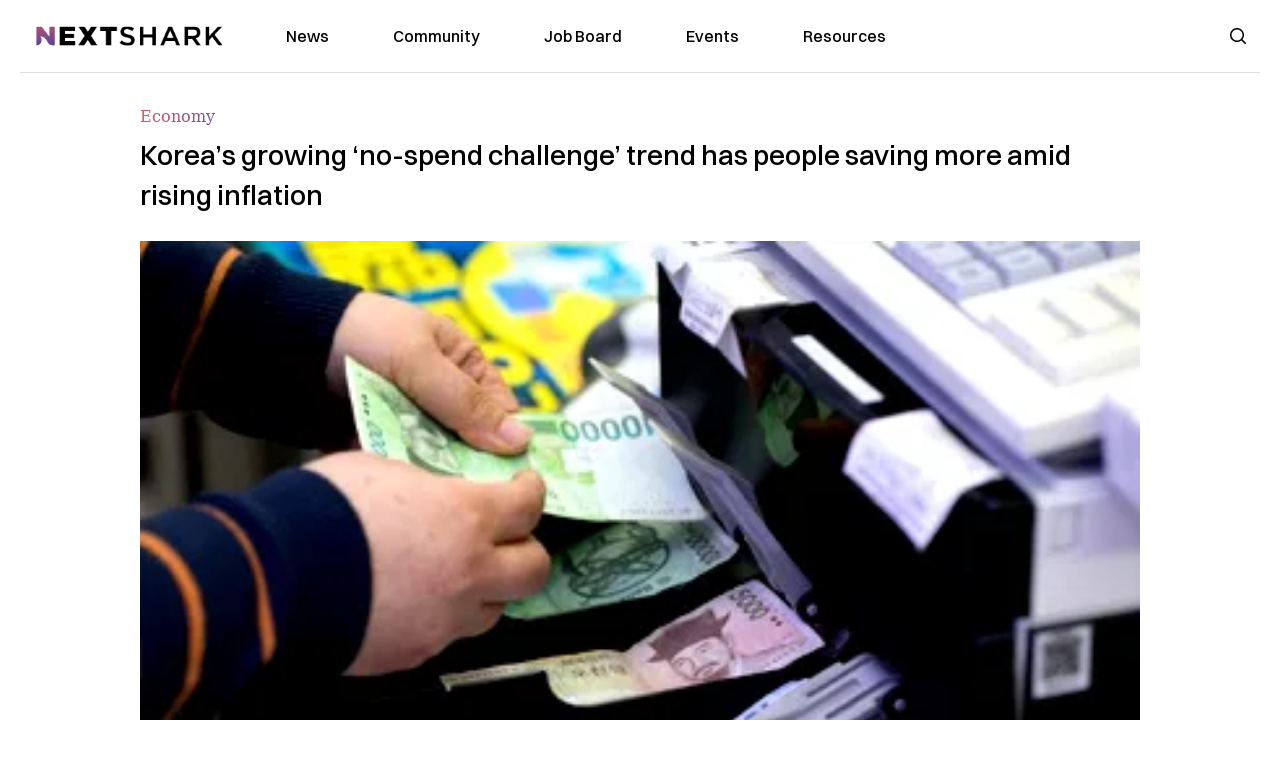

--- FILE ---
content_type: text/html; charset=utf-8
request_url: https://dev.nextshark.com/korea-no-spend-challenge
body_size: 14862
content:
<!DOCTYPE html><html lang="en"><head><meta charSet="utf-8"/><meta name="viewport" content="width=device-width"/><meta name="msvalidate.01" content="3BE6CD44E7505CE29A57BE466E072B73" class="jsx-553958802"/><meta name="google-site-verification" content="UA-42416856-1" class="jsx-553958802"/><link rel="preconnect" href="https://a.pub.network/"/><link rel="preconnect" href="https://b.pub.network/"/><link rel="preconnect" href="https://c.pub.network/"/><link rel="preconnect" href="https://d.pub.network/"/><link rel="preconnect" href="https://c.amazon-adsystem.com"/><link rel="preconnect" href="https://s.amazon-adsystem.com"/><link rel="preconnect" href="https://btloader.com/"/><link rel="preconnect" href="https://api.btloader.com/"/><link rel="preconnect" href="https://confiant-integrations.global.ssl.fastly.net"/><title>Korea&#x27;s growing ‘no-spend challenge’ trend has people saving more amid rising inflation</title><meta name="description" content="South Korea’s “no-spend challenge” trend has citizens saving more, with some boasting of their zero-expenditures on social media. "/><link rel="canonical" href="https://nextshark.com/korea-no-spend-challenge"/><meta property="og:locale" content="en_US"/><meta property="og:type" content="article"/><meta property="og:title" content="Korea&#x27;s growing ‘no-spend challenge’ trend has people saving more amid rising inflation"/><meta property="og:description" content="South Korea’s “no-spend challenge” trend has citizens saving more, with some boasting of their zero-expenditures on social media. "/><meta property="og:url" content="https://nextshark.com/korea-no-spend-challenge"/><meta property="og:site_name" content="NextShark"/><meta property="article:publisher" content="http://www.facebook.com/nextshark"/><meta property="article:published_time" content="2022-07-21T21:29:06+00:00"/><meta property="og:image" content="https://data.nextshark.com/wp-content/uploads/2022/07/NOSPENDCHALLENGEKOREA.jpg"/><meta property="og:image:width" content="800"/><meta property="og:image:height" content="425"/><meta property="og:image:type" content="image/jpeg"/><meta name="author" content="Jane Nam"/><meta name="twitter:card" content="summary_large_image"/><meta name="twitter:creator" content="@nextshark"/><meta name="twitter:site" content="@nextshark"/><meta name="twitter:label1" content="Written by"/><meta name="twitter:data1" content="Jane Nam"/><meta name="twitter:label2" content="Est. reading time"/><meta name="twitter:data2" content="2 minutes"/><script type="application/ld+json" class="yoast-schema-graph">{"@context":"https://schema.org","@graph":[{"@type":"Article","@id":"https://nextshark.com/korea-no-spend-challenge#article","isPartOf":{"@id":"https://nextshark.com/korea-no-spend-challenge"},"author":[{"@id":"https://nextshark.com/#/schema/person/0ff1ec20579e69278c98543676dd985e"}],"headline":"Korea&#8217;s growing ‘no-spend challenge’ trend has people saving more amid rising inflation","datePublished":"2022-07-21T21:29:06+00:00","mainEntityOfPage":{"@id":"https://nextshark.com/korea-no-spend-challenge"},"wordCount":454,"publisher":{"@id":"https://nextshark.com/#organization"},"image":{"@id":"https://nextshark.com/korea-no-spend-challenge#primaryimage"},"thumbnailUrl":"https://data.nextshark.com/wp-content/uploads/2022/07/NOSPENDCHALLENGEKOREA.jpg","keywords":["frugal","inflation","no spend challenge","south korea"],"articleSection":["Economy","South Korea","Viral"],"inLanguage":"en-US","copyrightYear":"2022","copyrightHolder":{"@id":"https://nextshark.com/#organization"}},{"@type":"WebPage","@id":"https://nextshark.com/korea-no-spend-challenge","url":"https://nextshark.com/korea-no-spend-challenge","name":"Korea's growing ‘no-spend challenge’ trend has people saving more amid rising inflation","isPartOf":{"@id":"https://nextshark.com/#website"},"primaryImageOfPage":{"@id":"https://nextshark.com/korea-no-spend-challenge#primaryimage"},"image":{"@id":"https://nextshark.com/korea-no-spend-challenge#primaryimage"},"thumbnailUrl":"https://data.nextshark.com/wp-content/uploads/2022/07/NOSPENDCHALLENGEKOREA.jpg","datePublished":"2022-07-21T21:29:06+00:00","description":"South Korea’s “no-spend challenge” trend has citizens saving more, with some boasting of their zero-expenditures on social media. ","breadcrumb":{"@id":"https://nextshark.com/korea-no-spend-challenge#breadcrumb"},"inLanguage":"en-US","potentialAction":[{"@type":"ReadAction","target":["https://nextshark.com/korea-no-spend-challenge"]}]},{"@type":"ImageObject","inLanguage":"en-US","@id":"https://nextshark.com/korea-no-spend-challenge#primaryimage","url":"https://data.nextshark.com/wp-content/uploads/2022/07/NOSPENDCHALLENGEKOREA.jpg","contentUrl":"https://data.nextshark.com/wp-content/uploads/2022/07/NOSPENDCHALLENGEKOREA.jpg","width":800,"height":425},{"@type":"BreadcrumbList","@id":"https://nextshark.com/korea-no-spend-challenge#breadcrumb","itemListElement":[{"@type":"ListItem","position":1,"name":"Home","item":"https://nextshark.com/"},{"@type":"ListItem","position":2,"name":"Viral","item":"https://nextshark.com/viral"},{"@type":"ListItem","position":3,"name":"Korea&#8217;s growing ‘no-spend challenge’ trend has people saving more amid rising inflation"}]},{"@type":"WebSite","@id":"https://nextshark.com/#website","url":"https://nextshark.com/","name":"NextShark","description":"Asian American News and Asian News","publisher":{"@id":"https://nextshark.com/#organization"},"potentialAction":[{"@type":"SearchAction","target":{"@type":"EntryPoint","urlTemplate":"https://nextshark.com/?s={search_term_string}"},"query-input":{"@type":"PropertyValueSpecification","valueRequired":true,"valueName":"search_term_string"}}],"inLanguage":"en-US"},{"@type":"Organization","@id":"https://nextshark.com/#organization","name":"NextShark","url":"https://nextshark.com/","logo":{"@type":"ImageObject","inLanguage":"en-US","@id":"https://nextshark.com/#/schema/logo/image/","url":"https://data.nextshark.com/wp-content/uploads/2014/08/NextShark_master_logo.png","contentUrl":"https://data.nextshark.com/wp-content/uploads/2014/08/NextShark_master_logo.png","width":525,"height":619,"caption":"NextShark"},"image":{"@id":"https://nextshark.com/#/schema/logo/image/"},"sameAs":["http://www.facebook.com/nextshark","https://x.com/nextshark","http://instagram.com/nextshark"]},{"@type":"Person","@id":"https://nextshark.com/#/schema/person/0ff1ec20579e69278c98543676dd985e","name":"Jane Nam","image":{"@type":"ImageObject","inLanguage":"en-US","@id":"https://nextshark.com/#/schema/person/image/df0a21e97e1a78a96fc977e8fd3421ca","url":"https://data.nextshark.com/wp-content/uploads/2022/02/Professional-Pic-e1645212155907.jpg","contentUrl":"https://data.nextshark.com/wp-content/uploads/2022/02/Professional-Pic-e1645212155907.jpg","caption":"Jane Nam"},"description":"ABD Phd Candidate in Social &amp; Political Philosophy, currently located in Atlanta, GA. Interested in topics of human experience, freedom, responsibility, and love.","sameAs":["https://www.linkedin.com/in/dain-jane-nam-8bb40a227/"],"knowsLanguage":["English","Korean","Spanish"],"jobTitle":"Writer & Assistant Editor","worksFor":"NextShark","url":"https://nextshark.com/author/janenam"}]}</script><meta name="next-head-count" content="37"/><script type="text/partytown">
                (function(c,l,a,r,i,t,y){
                    c[a]=c[a]||function(){(c[a].q=c[a].q||[]).push(arguments)};
                    t=l.createElement(r);t.async=1;t.src="https://www.clarity.ms/tag/"+i;
                    y=l.getElementsByTagName(r)[0];y.parentNode.insertBefore(t,y);
                })(window, document, "clarity", "script", "hjysgmp5fb");
              </script><link href="https://fonts.cdnfonts.com/css/switzer" rel="stylesheet"/><link rel="preload" href="/_next/static/media/7108afb8b1381ad1-s.p.woff2" as="font" type="font/woff2" crossorigin="anonymous" data-next-font="size-adjust"/><link rel="preload" href="/_next/static/media/9e82d62334b205f4-s.p.woff2" as="font" type="font/woff2" crossorigin="anonymous" data-next-font="size-adjust"/><link rel="preload" href="/_next/static/media/4c285fdca692ea22-s.p.woff2" as="font" type="font/woff2" crossorigin="anonymous" data-next-font="size-adjust"/><link rel="preload" href="/_next/static/media/eafabf029ad39a43-s.p.woff2" as="font" type="font/woff2" crossorigin="anonymous" data-next-font="size-adjust"/><link rel="preload" href="/_next/static/media/8888a3826f4a3af4-s.p.woff2" as="font" type="font/woff2" crossorigin="anonymous" data-next-font="size-adjust"/><link rel="preload" href="/_next/static/media/0484562807a97172-s.p.woff2" as="font" type="font/woff2" crossorigin="anonymous" data-next-font="size-adjust"/><link rel="preload" href="/_next/static/media/b957ea75a84b6ea7-s.p.woff2" as="font" type="font/woff2" crossorigin="anonymous" data-next-font="size-adjust"/><link rel="preload" href="/_next/static/media/7db6c35d839a711c-s.p.woff2" as="font" type="font/woff2" crossorigin="anonymous" data-next-font="size-adjust"/><link rel="preload" href="/_next/static/media/6245472ced48d3be-s.p.woff2" as="font" type="font/woff2" crossorigin="anonymous" data-next-font="size-adjust"/><link rel="preload" href="/_next/static/media/b27868729ad8c262-s.p.woff2" as="font" type="font/woff2" crossorigin="anonymous" data-next-font="size-adjust"/><link rel="preload" href="/_next/static/media/7e6a2e30184bb114-s.p.woff2" as="font" type="font/woff2" crossorigin="anonymous" data-next-font="size-adjust"/><link rel="preload" href="/_next/static/css/6684d00a3713ff80.css" as="style"/><link rel="stylesheet" href="/_next/static/css/6684d00a3713ff80.css" data-n-g=""/><noscript data-n-css=""></noscript><script defer="" nomodule="" src="/_next/static/chunks/polyfills-c67a75d1b6f99dc8.js"></script><script data-partytown-config="">
            partytown = {
              lib: "/_next/static/~partytown/"
            };
          </script><script data-partytown="">!(function(w,p,f,c){c=w[p]=w[p]||{};c[f]=(c[f]||[])})(window,'partytown','forward');/* Partytown 0.7.6 - MIT builder.io */
!function(t,e,n,i,r,o,a,d,s,c,p,l){function u(){l||(l=1,"/"==(a=(o.lib||"/~partytown/")+(o.debug?"debug/":""))[0]&&(s=e.querySelectorAll('script[type="text/partytown"]'),i!=t?i.dispatchEvent(new CustomEvent("pt1",{detail:t})):(d=setTimeout(f,1e4),e.addEventListener("pt0",w),r?h(1):n.serviceWorker?n.serviceWorker.register(a+(o.swPath||"partytown-sw.js"),{scope:a}).then((function(t){t.active?h():t.installing&&t.installing.addEventListener("statechange",(function(t){"activated"==t.target.state&&h()}))}),console.error):f())))}function h(t){c=e.createElement(t?"script":"iframe"),t||(c.setAttribute("style","display:block;width:0;height:0;border:0;visibility:hidden"),c.setAttribute("aria-hidden",!0)),c.src=a+"partytown-"+(t?"atomics.js?v=0.7.6":"sandbox-sw.html?"+Date.now()),e.body.appendChild(c)}function f(n,r){for(w(),i==t&&(o.forward||[]).map((function(e){delete t[e.split(".")[0]]})),n=0;n<s.length;n++)(r=e.createElement("script")).innerHTML=s[n].innerHTML,e.head.appendChild(r);c&&c.parentNode.removeChild(c)}function w(){clearTimeout(d)}o=t.partytown||{},i==t&&(o.forward||[]).map((function(e){p=t,e.split(".").map((function(e,n,i){p=p[i[n]]=n+1<i.length?"push"==i[n+1]?[]:p[i[n]]||{}:function(){(t._ptf=t._ptf||[]).push(i,arguments)}}))})),"complete"==e.readyState?u():(t.addEventListener("DOMContentLoaded",u),t.addEventListener("load",u))}(window,document,navigator,top,window.crossOriginIsolated);</script><script src="/js/quantcast.js" id="quantcast-consent" type="text/partytown" data-nscript="worker"></script><script src="/js/meta.js" id="meta-pixel" type="text/partytown" data-nscript="worker"></script><script src="https://www.googletagmanager.com/gtag/js?id=UA-42416856-1" id="google-tag-manager" type="text/partytown" data-nscript="worker"></script><script src="/js/gtag.js" id="gtag" type="text/partytown" data-nscript="worker"></script><script src="/js/trinityplayer.js" id="trinityplayer" type="text/partytown" data-nscript="worker"></script><script src="/_next/static/chunks/webpack-624fca0b070e9481.js" defer=""></script><script src="/_next/static/chunks/framework-fee8a7e75612eda8.js" defer=""></script><script src="/_next/static/chunks/main-dfec2903d9c297b1.js" defer=""></script><script src="/_next/static/chunks/pages/_app-00cca8661b7bd259.js" defer=""></script><script src="/_next/static/chunks/1664-7246e58924eb0118.js" defer=""></script><script src="/_next/static/chunks/5675-31dd948da88eab78.js" defer=""></script><script src="/_next/static/chunks/913-17aef9d6884821c5.js" defer=""></script><script src="/_next/static/chunks/8159-43c0ea5add80efc2.js" defer=""></script><script src="/_next/static/chunks/1460-d04d4ecb98a43e4f.js" defer=""></script><script src="/_next/static/chunks/4920-001e03f79697dd67.js" defer=""></script><script src="/_next/static/chunks/5935-0cdbb649965324a8.js" defer=""></script><script src="/_next/static/chunks/8525-307c1cb40fc562ae.js" defer=""></script><script src="/_next/static/chunks/1852-28394e823b258057.js" defer=""></script><script src="/_next/static/chunks/9803-b120f8477e6ef590.js" defer=""></script><script src="/_next/static/chunks/5334-eaae439d0aed792b.js" defer=""></script><script src="/_next/static/chunks/9860-f1866e66dcd448f5.js" defer=""></script><script src="/_next/static/chunks/6167-9c8c108ab66c157b.js" defer=""></script><script src="/_next/static/chunks/9850-88d8f6cc1f4f2e5b.js" defer=""></script><script src="/_next/static/chunks/pages/%5B...uri%5D-948f83de1f7d2c2a.js" defer=""></script><script src="/_next/static/YD-faHyzZF7juZPpr8-Rm/_buildManifest.js" defer=""></script><script src="/_next/static/YD-faHyzZF7juZPpr8-Rm/_ssgManifest.js" defer=""></script><style id="__jsx-553958802">:root{--font-poppins:'__Poppins_7df6af', '__Poppins_Fallback_7df6af';--font-dmsans:'__DM_Sans_cf98c4', '__DM_Sans_Fallback_cf98c4';--font-switzer:'Switzer', sans-serif}</style></head><body><div id="__next"><script>!function(){try{var d=document.documentElement,c=d.classList;c.remove('light','dark');var e=localStorage.getItem('theme');if('system'===e||(!e&&true)){var t='(prefers-color-scheme: dark)',m=window.matchMedia(t);if(m.media!==t||m.matches){d.style.colorScheme = 'dark';c.add('dark')}else{d.style.colorScheme = 'light';c.add('light')}}else if(e){c.add(e|| '')}if(e==='light'||e==='dark')d.style.colorScheme=e}catch(e){}}()</script><noscript><div class="hidden"><img src="//pixel.quantserve.com/pixel/p-T_nHPwjEM4AMW.gif" border="0" height="1" width="1" alt="Quantcast"/><img height="1" width="1" src="https://www.facebook.com/tr?id=192482117963803&amp;ev=PageView&amp;noscript=1"/></div></noscript><div class="/80 sticky top-0 z-50  bg-white/80 backdrop-blur-[5px] backdrop-filter  sc:px-5" data-headlessui-state=""><div class="_max-w-full mx-auto flex items-center justify-center border-b-[1px] border-[#DDDDDD]  "><div class="_flex-none _justify-between flex w-full max-w-7xl items-center px-4 py-4 lg:space-x-10 2xl:max-w-screen-2xl"><div class="_justify-start order-first flex min-h-[18px] w-full md:min-h-[24px] lg:w-[300px] "><span class="sr-only">NextShark</span><a href="/"><img alt="NextShark.com" loading="lazy" width="225" height="24" decoding="async" data-nimg="1" class="h-[18px] w-[171px] md:h-[24px] md:w-[225px]" style="color:transparent" srcSet="/logo.svg?width=256&amp;auto_optimize=medium&amp;quality=85 1x, /logo.svg?width=640&amp;auto_optimize=medium&amp;quality=85 2x" src="/logo.svg?width=640&amp;auto_optimize=medium&amp;quality=85"/></a></div><div class="order-last -my-2 -mr-2 lg:hidden"><button class="_items-center _justify-center inline-flex rounded-md  p-2 text-gray-400 hover:bg-gray-100 hover:text-gray-500 focus:outline-none " type="button" aria-expanded="false" data-headlessui-state=""><span class="sr-only">Open menu</span><svg xmlns="http://www.w3.org/2000/svg" fill="none" viewBox="0 0 24 24" stroke-width="1.5" stroke="currentColor" aria-hidden="true" data-slot="icon" class="h-6 w-6 text-black"><path stroke-linecap="round" stroke-linejoin="round" d="M3.75 6.75h16.5M3.75 12h16.5m-16.5 5.25h16.5"></path></svg></button></div><div class="flex w-full items-center justify-center xl:pr-[160px]"><div class="w-auto"><nav class="hidden flex-1 items-center space-x-16 lg:flex"><a aria-label="link to News" class="text-base font-medium text-black hover:text-gray-900 lg:text-base" href="/">News</a><a aria-label="link to Community" class="text-base font-medium text-black hover:text-gray-900 lg:text-base" href="/community/feeds">Community</a><a aria-label="link to Job Board" class="text-base font-medium text-black hover:text-gray-900 lg:text-base" href="/community/jobs">Job Board</a><a aria-label="link to Events" class="text-base font-medium text-black hover:text-gray-900 lg:text-base" href="/community/events">Events</a><a aria-label="link to Resources" class="text-base font-medium text-black hover:text-gray-900 lg:text-base" href="/resources">Resources</a></nav><div hidden="" style="position:fixed;top:1px;left:1px;width:1px;height:0;padding:0;margin:-1px;overflow:hidden;clip:rect(0, 0, 0, 0);white-space:nowrap;border-width:0;display:none"></div></div></div><div class="_space-x-4 justsify-end  flex items-center px-2 pr-5 lg:ml-6 lg:w-[200px]"><div class="mr-2 flex h-[40px] w-full items-center justify-end "><div class="flex w-full justify-end pr-5 md:pr-0"><div></div></div></div></div></div></div></div><div hidden="" style="position:fixed;top:1px;left:1px;width:1px;height:0;padding:0;margin:-1px;overflow:hidden;clip:rect(0, 0, 0, 0);white-space:nowrap;border-width:0;display:none"></div><div class="mb-10 flex justify-center md:container s:!p-0"><div class="s:!m-0 lg:w-[1000px] lg:pt-8"><div class="w-full"><div class="article-content grid auto-rows-auto grid-cols-3 gap-x-10"><div class="col-span-3 mx-5 mb-3 hidden h-[30px] md:block lg:mx-0 lg:mb-0"><div class="mb-0 lg:mb-3 lg:mt-0"><span class="category-gradient text-[12px] text-base"></span></div></div><div class="col-span-3 row-start-2 mx-5 lg:row-start-auto lg:mx-0 lg:mb-4 "><h1 class="font-dmsans font-medium text-black s:mb-[20px] s:mt-[20px] md:text-[28px] text-4xl">Korea’s growing ‘no-spend challenge’ trend has people saving more amid rising inflation</h1></div><div class="col-span-3 row-start-3 mb-3 lg:row-start-auto lg:mb-0"><figure class="relative mb-[18px] w-full md:mb-[25px] md:mt-[10px]"><div class="relative"><img alt="Korea’s growing ‘no-spend challenge’ trend has people saving more amid rising inflation" loading="eager" width="886" height="500" decoding="async" data-nimg="1" class="w-full" style="color:transparent;display:block;position:absolute" sizes="(max-width: 640px) 35vw, (max-width: 768px) 50vw, (max-width: 1280px) 30vw, 40vw" srcSet="https://nextshark.b-cdn.net/wp-content/uploads/2022/07/NOSPENDCHALLENGEKOREA.jpg?width=256&amp;auto_optimize=medium&amp;quality=85&amp;blur=80 256w, https://nextshark.b-cdn.net/wp-content/uploads/2022/07/NOSPENDCHALLENGEKOREA.jpg?width=384&amp;auto_optimize=medium&amp;quality=85&amp;blur=80 384w, https://nextshark.b-cdn.net/wp-content/uploads/2022/07/NOSPENDCHALLENGEKOREA.jpg?width=640&amp;auto_optimize=medium&amp;quality=85&amp;blur=80 640w, https://nextshark.b-cdn.net/wp-content/uploads/2022/07/NOSPENDCHALLENGEKOREA.jpg?width=768&amp;auto_optimize=medium&amp;quality=85&amp;blur=80 768w, https://nextshark.b-cdn.net/wp-content/uploads/2022/07/NOSPENDCHALLENGEKOREA.jpg?width=1024&amp;auto_optimize=medium&amp;quality=85&amp;blur=80 1024w, https://nextshark.b-cdn.net/wp-content/uploads/2022/07/NOSPENDCHALLENGEKOREA.jpg?width=1280&amp;auto_optimize=medium&amp;quality=85&amp;blur=80 1280w, https://nextshark.b-cdn.net/wp-content/uploads/2022/07/NOSPENDCHALLENGEKOREA.jpg?width=1536&amp;auto_optimize=medium&amp;quality=85&amp;blur=80 1536w" src="https://nextshark.b-cdn.net/wp-content/uploads/2022/07/NOSPENDCHALLENGEKOREA.jpg?width=1536&amp;auto_optimize=medium&amp;quality=85&amp;blur=80"/><img alt="Korea’s growing ‘no-spend challenge’ trend has people saving more amid rising inflation" loading="eager" width="886" height="500" decoding="async" data-nimg="1" class="w-full" style="color:transparent" sizes="(max-width: 640px) 35vw, (max-width: 768px) 50vw, (max-width: 1280px) 30vw, 40vw" srcSet="https://nextshark.b-cdn.net/wp-content/uploads/2022/07/NOSPENDCHALLENGEKOREA.jpg?width=256&amp;auto_optimize=medium&amp;quality=85 256w, https://nextshark.b-cdn.net/wp-content/uploads/2022/07/NOSPENDCHALLENGEKOREA.jpg?width=384&amp;auto_optimize=medium&amp;quality=85 384w, https://nextshark.b-cdn.net/wp-content/uploads/2022/07/NOSPENDCHALLENGEKOREA.jpg?width=640&amp;auto_optimize=medium&amp;quality=85 640w, https://nextshark.b-cdn.net/wp-content/uploads/2022/07/NOSPENDCHALLENGEKOREA.jpg?width=768&amp;auto_optimize=medium&amp;quality=85 768w, https://nextshark.b-cdn.net/wp-content/uploads/2022/07/NOSPENDCHALLENGEKOREA.jpg?width=1024&amp;auto_optimize=medium&amp;quality=85 1024w, https://nextshark.b-cdn.net/wp-content/uploads/2022/07/NOSPENDCHALLENGEKOREA.jpg?width=1280&amp;auto_optimize=medium&amp;quality=85 1280w, https://nextshark.b-cdn.net/wp-content/uploads/2022/07/NOSPENDCHALLENGEKOREA.jpg?width=1536&amp;auto_optimize=medium&amp;quality=85 1536w" src="https://nextshark.b-cdn.net/wp-content/uploads/2022/07/NOSPENDCHALLENGEKOREA.jpg?width=1536&amp;auto_optimize=medium&amp;quality=85"/></div><figcaption class="z-90 absolute bottom-0 float-left max-w-sm truncate bg-black/40 px-1 text-sm text-zinc-300 sm:max-w-xl">
</figcaption></figure><div class="my-8 w-full items-center justify-center lg:flex"></div></div><div class="col-span-3 col-start-1 row-start-1 mx-5  block md:mx-0 md:mb-0 lg:col-span-1 lg:row-start-4 lg:mb-3"><div class="mb-[5px] mt-[20px] flex flex-wrap items-center justify-between text-sm md:mb-[23px] md:mt-[10px] md:text-base"><div class="flex items-center gap-x-2"><div class="flex gap-3"><div class="flex items-center space-x-3 "><a href="/author/janenam"><img alt="Jane Nam" loading="lazy" width="50" height="50" decoding="async" data-nimg="1" class="rounded-full" style="color:transparent" srcSet="https://nextshark.b-cdn.net/wp-content/uploads/2022/02/Professional-Pic-e1645212155907.jpg?width=64&amp;auto_optimize=medium&amp;quality=85 1x, https://nextshark.b-cdn.net/wp-content/uploads/2022/02/Professional-Pic-e1645212155907.jpg?width=128&amp;auto_optimize=medium&amp;quality=85 2x" src="https://nextshark.b-cdn.net/wp-content/uploads/2022/02/Professional-Pic-e1645212155907.jpg?width=128&amp;auto_optimize=medium&amp;quality=85"/></a><div class="block text-left text-[12px]"><div class="leading-none">By<!-- --> <span class="font-bold"><a href="/author/janenam">Jane Nam</a></span></div><div></div></div></div></div></div></div></div><div class="col-span-3 mx-5 block lg:col-span-1 lg:col-start-1 lg:row-start-6 lg:mx-0"><div class="trinityAudioPlaceholder"></div><div class="my-8  hidden w-full items-center justify-center lg:flex lg:flex-col"><div><div class="mx-auto flex flex-col justify-center text-center" id="nextshark_com_hp_right_rail_4"></div></div></div></div><div class="col-span-3 mx-5 text-base leading-[24px] lg:col-span-2  lg:row-span-5 lg:mx-0"><div class="s:py-[15px] lg:mb-[21px]"><span key='123'>South Korea’s “no-spend </span>challenge” trend has citizens saving more, with some boasting of their zero-expenditures on social media. </div>
<div class="s:pt-[15px] lg:mb-[21px]"><span>On Instagram, there are currently over 3,000 posts using hashtags such as “</span><a href="https://www.instagram.com/explore/tags/%EB%AC%B4%EC%A7%80%EC%B6%9C/" target="_blank" rel="noopener" class="text-[#A1557C] underline"><span>no spend</span></a><span>,”  “</span><a href="https://www.instagram.com/explore/tags/%EB%AC%B4%EC%A7%80%EC%B6%9C%EC%B1%8C%EB%A6%B0%EC%A7%80/" target="_blank" rel="noopener" class="text-[#A1557C] underline"><span>no-spend challenge</span></a><span>” and “</span><a href="https://www.instagram.com/explore/tags/%EB%AC%B4%EC%A7%80%EC%B6%9C%EB%8D%B0%EC%9D%B4/" target="_blank" rel="noopener" class="text-[#A1557C] underline"><span>no-spend day</span></a><span>.”</span></div>
<div class="s:pt-[15px] lg:mb-[21px]"><span>One user, @jjeon_bu, dedicates their entire account to posting what appears to be weekly updates on their ledgers. </span></div>
<!-- -->
<div><div class="" id="nextshark_com_incontent_banner_2"></div></div><div class="s:pt-[15px] lg:mb-[21px]"><script async="" src="//www.instagram.com/embed.js"></script></div>
<div class="s:pt-[15px] lg:mb-[21px]"><span>Their bio reads, “a new employee in their 20s who dreams of financial freedom.”</span></div>
<div class="s:pt-[15px] lg:mb-[21px]"><span>Each post is broken down into “income” and “expenditures,” with an explanation of some of the costs, including “books,” “appointment with friend” and “former savings.”</span></div>
<div><div class="" id="nextshark_com_incontent_banner_3"></div></div><div class="s:pt-[15px] lg:mb-[21px]"><span>For their report on Wednesday, which was payday, they start their day by gaining 63 won ($0.048) from their bank in interest before taking out a 22,000 won ($16.77) expense for a date with a friend and 14,320 won ($10.92) for books.  </span></div>
<div class="s:pt-[15px] lg:mb-[21px]"><span>“I couldn’t do ‘no-spending’ but I only bought what was absolutely necessary! My best friend left for language training so I met with him for a farewell meal. I also bought Ramkun’s book after only borrowing it and so I can finally underline it.”</span></div>
<div class="s:pt-[15px] lg:mb-[21px]"><span>They noted that they bought their book at a discounted price before concluding that, “the farewell was an unavoidable expense.”</span></div>
<div><div class="" id="nextshark_com_incontent_banner_4"></div></div><div class="s:pt-[15px] lg:mb-[21px]"><span>Koreans, especially Millennials and Generation Z, are making an effort to cut out what they deem to be “unnecessary costs.” </span></div>
<div class="s:pt-[15px] lg:mb-[21px]"><span>Kim Ji-yeon, a 29-year-old elementary school teacher, restricts herself to only eating out on the weekends and, instead of going to cafes after lunch, she limits herself to the free instant coffees available in her office. </span></div>
<div class="s:pt-[15px] lg:mb-[21px]"><span>“I first heard about the ‘no-spend challenge’ on Instagram,” she told </span><a href="https://www.koreaherald.com/view.php?ud=20220721000731" target="_blank" rel="noopener" class="text-[#A1557C] underline"><span>The Korea Herald</span></a><span>. “[I] thought it was a good way to save money. I was able to save around 200,000 won ($153) in two weeks.”</span></div>
<div><div class="" id="nextshark_com_incontent_banner_5"></div></div><div class="s:pt-[15px] lg:mb-[21px]"><span>While experts such as Inha University consumer science professor Lee Eun-hee warn that extreme saving habits can be harmful if conducive to “cutting off friends and isolating yourself,” </span><a href="https://data.nextshark.com/singapore-is-second-most-expensive-city-to-live-in/" target="_blank" rel="noopener" class="text-[#A1557C] underline"><span>inflation and high costs of living</span></a><span> are leaving many people with no choice.</span></div>
<div class="s:pt-[15px] lg:mb-[21px]"><span>According to a report from Korea Statistics, the consumer price index has surged by 6 percent to 108.22 as of June this year, the highest point in the last 23 years and seven months. </span></div>
<div class="s:pt-[15px] lg:mb-[21px]"><span>The misery index was also reported to be the highest in seven years, relaying the economic distress citizens have been facing with rising unemployment and inflation rates.</span></div>
<div><div class="" id="nextshark_com_incontent_banner_6"></div></div><div class="s:pt-[15px] lg:mb-[21px]"><span>The Korean won hit its </span><a href="https://www.koreatimes.co.kr/www/biz/2022/07/602_332646.html" target="_blank" rel="noopener" class="text-[#A1557C] underline"><span>13-year low</span></a><span> in June, making 1,300 won equal to a mere U.S. dollar. This especially affected students studying abroad, whose parents are experiencing firsthand the brunt of the weakening home currency. </span></div>
<div class="s:pt-[15px] lg:mb-[21px]"> </div>
<div class="s:pt-[15px] lg:mb-[21px]"><span>Featured Image via <a href="https://www.gettyimages.com.mx/detail/foto/south-korean-won-currency-imagen-libre-de-derechos/947175278?adppopup=true" target="_blank" rel="noopener" class="text-[#A1557C] underline">Getty Images</a></span></div>
<div><div class="" id="nextshark_com_incontent_banner_7"></div></div><div id="comment_section" class="hidden lg:block"><div><div class="mb-4 border-b pb-2 text-lg">Share this Article</div><div class="flex gap-2"><div><button aria-label="facebook" class="react-share__ShareButton" style="background-color:transparent;border:none;padding:0;font:inherit;color:inherit;cursor:pointer"><img alt="Love" loading="lazy" width="34" height="34" decoding="async" data-nimg="1" style="color:transparent" srcSet="/SVG/socials/fb.svg?width=48&amp;auto_optimize=medium&amp;quality=85 1x, /SVG/socials/fb.svg?width=96&amp;auto_optimize=medium&amp;quality=85 2x" src="/SVG/socials/fb.svg?width=96&amp;auto_optimize=medium&amp;quality=85"/></button></div><div><button aria-label="twitter" class="react-share__ShareButton" style="background-color:transparent;border:none;padding:0;font:inherit;color:inherit;cursor:pointer"><img alt="Facebook" loading="lazy" width="34" height="34" decoding="async" data-nimg="1" style="color:transparent" srcSet="/SVG/socials/twitter.svg?width=48&amp;auto_optimize=medium&amp;quality=85 1x, /SVG/socials/twitter.svg?width=96&amp;auto_optimize=medium&amp;quality=85 2x" src="/SVG/socials/twitter.svg?width=96&amp;auto_optimize=medium&amp;quality=85"/></button></div><div><button aria-label="linkedin" class="react-share__ShareButton" style="background-color:transparent;border:none;padding:0;font:inherit;color:inherit;cursor:pointer"><img alt="Linkedin" loading="lazy" width="34" height="34" decoding="async" data-nimg="1" style="color:transparent" srcSet="/SVG/socials/linkedin.svg?width=48&amp;auto_optimize=medium&amp;quality=85 1x, /SVG/socials/linkedin.svg?width=96&amp;auto_optimize=medium&amp;quality=85 2x" src="/SVG/socials/linkedin.svg?width=96&amp;auto_optimize=medium&amp;quality=85"/></button></div><div><button aria-label="email" class="react-share__ShareButton" style="background-color:transparent;border:none;padding:0;font:inherit;color:inherit;cursor:pointer"><img alt="Mail" loading="lazy" width="34" height="34" decoding="async" data-nimg="1" style="color:transparent" srcSet="/SVG/socials/mail.svg?width=48&amp;auto_optimize=medium&amp;quality=85 1x, /SVG/socials/mail.svg?width=96&amp;auto_optimize=medium&amp;quality=85 2x" src="/SVG/socials/mail.svg?width=96&amp;auto_optimize=medium&amp;quality=85"/></button></div><div><div class="cursor-pointer"><button aria-label="twitter" class="react-share__ShareButton" style="background-color:transparent;border:none;padding:0;font:inherit;color:inherit;cursor:pointer"><img alt="Web Link" loading="lazy" width="34" height="34" decoding="async" data-nimg="1" style="color:transparent" srcSet="/SVG/socials/link.svg?width=48&amp;auto_optimize=medium&amp;quality=85 1x, /SVG/socials/link.svg?width=96&amp;auto_optimize=medium&amp;quality=85 2x" src="/SVG/socials/link.svg?width=96&amp;auto_optimize=medium&amp;quality=85"/></button></div></div></div></div></div><div></div></div><div class="col-span-3 col-start-1 mx-5 my-5 lg:col-span-1 lg:row-start-5 lg:mx-0"><div><div class="mb-4 border-b pb-2 text-lg">Share this Article</div><div class="flex gap-2"><div><button aria-label="facebook" class="react-share__ShareButton" style="background-color:transparent;border:none;padding:0;font:inherit;color:inherit;cursor:pointer"><img alt="Love" loading="lazy" width="34" height="34" decoding="async" data-nimg="1" style="color:transparent" srcSet="/SVG/socials/fb.svg?width=48&amp;auto_optimize=medium&amp;quality=85 1x, /SVG/socials/fb.svg?width=96&amp;auto_optimize=medium&amp;quality=85 2x" src="/SVG/socials/fb.svg?width=96&amp;auto_optimize=medium&amp;quality=85"/></button></div><div><button aria-label="twitter" class="react-share__ShareButton" style="background-color:transparent;border:none;padding:0;font:inherit;color:inherit;cursor:pointer"><img alt="Facebook" loading="lazy" width="34" height="34" decoding="async" data-nimg="1" style="color:transparent" srcSet="/SVG/socials/twitter.svg?width=48&amp;auto_optimize=medium&amp;quality=85 1x, /SVG/socials/twitter.svg?width=96&amp;auto_optimize=medium&amp;quality=85 2x" src="/SVG/socials/twitter.svg?width=96&amp;auto_optimize=medium&amp;quality=85"/></button></div><div><button aria-label="linkedin" class="react-share__ShareButton" style="background-color:transparent;border:none;padding:0;font:inherit;color:inherit;cursor:pointer"><img alt="Linkedin" loading="lazy" width="34" height="34" decoding="async" data-nimg="1" style="color:transparent" srcSet="/SVG/socials/linkedin.svg?width=48&amp;auto_optimize=medium&amp;quality=85 1x, /SVG/socials/linkedin.svg?width=96&amp;auto_optimize=medium&amp;quality=85 2x" src="/SVG/socials/linkedin.svg?width=96&amp;auto_optimize=medium&amp;quality=85"/></button></div><div><button aria-label="email" class="react-share__ShareButton" style="background-color:transparent;border:none;padding:0;font:inherit;color:inherit;cursor:pointer"><img alt="Mail" loading="lazy" width="34" height="34" decoding="async" data-nimg="1" style="color:transparent" srcSet="/SVG/socials/mail.svg?width=48&amp;auto_optimize=medium&amp;quality=85 1x, /SVG/socials/mail.svg?width=96&amp;auto_optimize=medium&amp;quality=85 2x" src="/SVG/socials/mail.svg?width=96&amp;auto_optimize=medium&amp;quality=85"/></button></div><div><div class="cursor-pointer"><button aria-label="twitter" class="react-share__ShareButton" style="background-color:transparent;border:none;padding:0;font:inherit;color:inherit;cursor:pointer"><img alt="Web Link" loading="lazy" width="34" height="34" decoding="async" data-nimg="1" style="color:transparent" srcSet="/SVG/socials/link.svg?width=48&amp;auto_optimize=medium&amp;quality=85 1x, /SVG/socials/link.svg?width=96&amp;auto_optimize=medium&amp;quality=85 2x" src="/SVG/socials/link.svg?width=96&amp;auto_optimize=medium&amp;quality=85"/></button></div></div></div></div><div class="my-8  flex w-full items-center justify-center lg:hidden"><div><div class="mx-auto justify-center text-center" id="nextshark_com_hp_right_rail_6"></div></div></div></div><div class="article-content col-span-3 mx-5 lg:col-span-1 lg:mx-0"><div data-openweb-ad="true" data-row="1" data-column="1"></div><div class="sticky  top-24 my-8 hidden w-full items-center justify-center lg:flex lg:flex-col"><div><div class="text-red mx-auto flex flex-col justify-center text-center" id="nextshark_com_art_right_rail_3"></div></div></div></div></div></div></div></div><div class="flex justify-center bg-[#FAFAFA] px-5 py-10 lg:px-0"><div class="lg:w-[1000px]"><div class="grid auto-rows-auto grid-cols-3 gap-x-10 gap-y-5 lg:gap-y-0"><div class="col-span-3 lg:col-span-2"></div><div class="col-span-3 lg:col-span-1"><div class="flex flex-col justify-between gap-5"><div><div class="mx-auto flex flex-col justify-center text-center" id="nextshark_com_art_right_rail_2"></div></div><div><div class="mx-auto flex flex-col justify-center text-center" id="nextshark_com_art_right_rail_3"></div></div></div></div></div></div></div><div class="flex justify-center px-5 py-10 lg:px-0"><div class="lg:w-[1000px]"></div></div><img src="https://pixel.wp.com/g.gif?v=ext&amp;j=1%3A10.9.1&amp;blog=154025067&amp;post=10169459&amp;tz=-8&amp;srv=nextshark.com&amp;rand=RANDOM&amp;ref=DOCUMENT_REFERRER&amp;host=nextshark.com" width="0" height="0"/><div class="bg-[#FAFAFA] py-[30px] md:py-[55px]"><div class="px-5 lg:container sc:px-10 2xl:px-10"><div class="mb-5 flex flex-col lg:flex-row lg:space-x-5 lg:border-b"><div class="lg:w-3/12"><div class="mb-5 hidden lg:block"><a href="/"><img alt="NextShark.com" loading="lazy" width="190" height="45" decoding="async" data-nimg="1" class="h-[45px] w-[190px] sm:h-5" style="color:transparent" srcSet="/nextshark_logo_v3.svg?width=256&amp;auto_optimize=medium&amp;quality=85 1x, /nextshark_logo_v3.svg?width=384&amp;auto_optimize=medium&amp;quality=85 2x" src="/nextshark_logo_v3.svg?width=384&amp;auto_optimize=medium&amp;quality=85"/></a></div><div class="mb-5 flex flex-wrap gap-2 pr-8 text-[20px] font-medium leading-8 text-black lg:mb-0 lg:flex-col lg:gap-0 lg:text-[28px] lg:font-semibold"><div>Your leading</div><div>Asian American</div><div>news source</div></div><div class="mb-10 lg:hidden"><a class="category-gradient" href="/download/mobile">Download Our App →</a></div></div><div class="flex w-full flex-col lg:w-9/12 lg:flex-row"><div class="mb-5 flex w-full text-slategray lg:w-7/12"><div class="flex-1"><div class="flex items-center justify-between pb-5 font-semibold text-black lg:mb-5 lg:block lg:pb-0 lg:pb-0">About</div><div class="font-medium text-v2gray lg:block"><ul><li class="mb-3"><a class="hover:text-black" href="/about">About NextShark</a></li><li class="mb-3"><a class="hover:text-black" href="/support-nextshark-make-a-contribution">Donate</a></li><li class="mb-3"><a class="hover:text-black" href="/contact">Contact</a></li><li class="mb-3"><a class="hover:text-black" href="/privacy">Privacy Policy</a></li><li class="mb-3"><a class="hover:text-black" href="/terms-and-conditions">Terms &amp; Conditions</a></li></ul></div></div><div class="flex-1"><div class="flex items-center justify-between pb-5  font-semibold text-black lg:mb-5 lg:block lg:pb-0 lg:pb-0 lg:pt-0">Follow us</div><div class="font-medium text-v2gray lg:block"><ul><li class="mb-3"><a target="_blank" rel="nofollow" class="hover:text-black" href="https://www.instagram.com/nextshark">Instagram</a></li><li class="mb-3"><a target="_blank" rel="nofollow" class="hover:text-black" href="https://x.com/NextShark">Twitter X</a></li><li class="mb-3"><a target="_blank" rel="nofollow" class="hover:text-black" href="https://www.whatsapp.com/channel/0029Vad0ylfAInPoe9bwH636">WhatsApp</a></li><li class="mb-3"><a target="_blank" rel="nofollow" class="hover:text-black" href="https://www.facebook.com/NextShark">Facebook</a></li><li class="mb-3"><a target="_blank" rel="nofollow" class="hover:text-black" href="https://www.linkedin.com/company/nextshark/">Linkedin</a></li></ul></div></div></div><div class="hidden lg:block lg:w-5/12"><div class="mb-5 hidden text-[14px] font-semibold text-[#3b3b3b] lg:block"><p>Don’t miss out on the latest news by signing up for Sharkbites.</p></div><form class="w-full text-[16px] lg:text-[12px]"><div class=""><input type="email" placeholder="Email address" aria-label="email address" class="w-full rounded-tl-lg rounded-tr-lg py-3 text-xs" style="border:1px solid #000000"/><button type="submit" aria-label="signup button" class="w-full rounded-bl-lg rounded-br-lg py-3 text-xs text-white bg-black">Subscribe Me</button></div></form><div class="mb-6 mt-3 text-xs text-[#797979]">By subscribing, you agree to our <a class="underline" href="/terms-and-conditions">Terms of Use </a>and<!-- --> <a class="underline" href="/privacy">Privacy Policy</a>.</div><div class="mb-5"><div class="mb-5 font-medium text-black">Download Our App</div><div class="flex gap-x-5"><div class="flex-1"><a target="_blank" rel="nofollow" href="https://apps.apple.com/in/app/nextshark/id1460227108"><img alt="App Store Download" loading="lazy" width="89" height="26" decoding="async" data-nimg="1" class=" w-full" style="color:transparent" srcSet="/SVG/app-store-download.svg?width=96&amp;auto_optimize=medium&amp;quality=85 1x, /SVG/app-store-download.svg?width=256&amp;auto_optimize=medium&amp;quality=85 2x" src="/SVG/app-store-download.svg?width=256&amp;auto_optimize=medium&amp;quality=85"/></a></div><div class="flex-1"><a target="_blank" rel="nofollow" href="https://play.google.com/store/apps/details?id=com.nextshark"><img alt="Google Play Download" loading="lazy" width="89" height="26" decoding="async" data-nimg="1" class=" w-full" style="color:transparent" srcSet="/SVG/google-play-download.svg?width=96&amp;auto_optimize=medium&amp;quality=85 1x, /SVG/google-play-download.svg?width=256&amp;auto_optimize=medium&amp;quality=85 2x" src="/SVG/google-play-download.svg?width=256&amp;auto_optimize=medium&amp;quality=85"/></a></div></div></div></div></div></div><div class="mb-3 block lg:hidden"><a href="/"><img alt="NextShark.com" loading="lazy" width="190" height="45" decoding="async" data-nimg="1" class="h-[45px] w-[190px] sm:h-5" style="color:transparent" srcSet="/nextshark_logo_v3.svg?width=256&amp;auto_optimize=medium&amp;quality=85 1x, /nextshark_logo_v3.svg?width=384&amp;auto_optimize=medium&amp;quality=85 2x" src="/nextshark_logo_v3.svg?width=384&amp;auto_optimize=medium&amp;quality=85"/></a></div><div class="flex flex-col justify-center gap-1 text-sm text-[#797979] lg:flex-row lg:gap-2"><div>© 2024 NextShark, Inc. All rights reserved.</div><div class="flex gap-2"><div class="hidden lg:block">|</div><div><a class="hover:text-black" href="/terms-and-conditions">Terms &amp; Conditions</a></div><div>|</div><div><a class="hover:text-black" href="/privacy">Privacy Policy</a></div><div>|</div><div><a class="hover:text-black" href="/support-nextshark-make-a-contribution">Donate</a></div></div></div></div></div><style>
          #nprogress {
            pointer-events: none;
          }
          
          #nprogress .bar {
            background: #9b4e80;
          
            position: fixed;
            z-index: 99999;
            top: 0;
            left: 0;
          
            width: 100%;
            height: 4px;
          }
          
          /* Fancy blur effect */
          #nprogress .peg {
            display: block;
            position: absolute;
            right: 0px;
            width: 100px;
            height: 100%;
            box-shadow: 0 0 10px #9b4e80, 0 0 5px #9b4e80;
            opacity: 1.0;
          
            -webkit-transform: rotate(3deg) translate(0px, -4px);
                -ms-transform: rotate(3deg) translate(0px, -4px);
                    transform: rotate(3deg) translate(0px, -4px);
          }
          
          /* Remove these to get rid of the spinner */
          #nprogress .spinner {
            display: block;
            position: fixed;
            z-index: 1031;
            top: 15px;
            right: 15px;
          }
          
          #nprogress .spinner-icon {
            width: 18px;
            height: 18px;
            box-sizing: border-box;
          
            border: solid 2px transparent;
            border-top-color: #9b4e80;
            border-left-color: #9b4e80;
            border-radius: 50%;
          
            -webkit-animation: nprogress-spinner 400ms linear infinite;
                    animation: nprogress-spinner 400ms linear infinite;
          }
          
          .nprogress-custom-parent {
            overflow: hidden;
            position: relative;
          }
          
          .nprogress-custom-parent #nprogress .spinner,
          .nprogress-custom-parent #nprogress .bar {
            position: absolute;
          }
          
          @-webkit-keyframes nprogress-spinner {
            0%   { -webkit-transform: rotate(0deg); }
            100% { -webkit-transform: rotate(360deg); }
          }
          @keyframes nprogress-spinner {
            0%   { transform: rotate(0deg); }
            100% { transform: rotate(360deg); }
          }
        </style></div><script id="__NEXT_DATA__" type="application/json">{"props":{"pageProps":{"menuItems":[{"__typename":"MenuItem","key":"cG9zdDoxMDIwMDY0Ng==","parentId":null,"title":"Community Spotlight","url":"https://nextshark.com/community","uri":"/community","connectedNode":null,"children":[]},{"__typename":"MenuItem","key":"cG9zdDoxMDIwMDY0NA==","parentId":null,"title":"Resources","url":"https://nextshark.com/resources","uri":"/resources","connectedNode":null,"children":[]},{"__typename":"MenuItem","key":"cG9zdDoxMDIwMDY4MQ==","parentId":null,"title":"Newsletter","url":"https://nextshark.com/sharkbites-newsletter","uri":"/sharkbites-newsletter","connectedNode":null,"children":[]},{"__typename":"MenuItem","key":"cG9zdDoxMDIwMDY2NQ==","parentId":null,"title":"News","url":"https://nextshark.com/news","uri":"/news","connectedNode":{"__typename":"MenuItemToMenuItemLinkableConnectionEdge","node":{"__typename":"Category","categoryId":10}},"children":[{"__typename":"MenuItem","key":"cG9zdDoxMDIwMDY2OA==","parentId":"cG9zdDoxMDIwMDY2NQ==","title":"San Francisco","url":"https://nextshark.com/news/san-francisco","uri":"/news/san-francisco","connectedNode":{"__typename":"MenuItemToMenuItemLinkableConnectionEdge","node":{"__typename":"Category","categoryId":147833}},"children":[]},{"__typename":"MenuItem","key":"cG9zdDoxMDIwMDY2OQ==","parentId":"cG9zdDoxMDIwMDY2NQ==","title":"Los Angeles","url":"https://nextshark.com/news/los-angeles","uri":"/news/los-angeles","connectedNode":{"__typename":"MenuItemToMenuItemLinkableConnectionEdge","node":{"__typename":"Category","categoryId":147834}},"children":[]},{"__typename":"MenuItem","key":"cG9zdDoxMDIwMDY2Ng==","parentId":"cG9zdDoxMDIwMDY2NQ==","title":"New York","url":"https://nextshark.com/news/new-york","uri":"/news/new-york","connectedNode":{"__typename":"MenuItemToMenuItemLinkableConnectionEdge","node":{"__typename":"Category","categoryId":147835}},"children":[]},{"__typename":"MenuItem","key":"cG9zdDoxMDIwMDY2Nw==","parentId":"cG9zdDoxMDIwMDY2NQ==","title":"Orange County","url":"https://nextshark.com/news/orange-county","uri":"/news/orange-county","connectedNode":{"__typename":"MenuItemToMenuItemLinkableConnectionEdge","node":{"__typename":"Category","categoryId":147836}},"children":[]},{"__typename":"MenuItem","key":"cG9zdDoxMDIwMDY3MQ==","parentId":"cG9zdDoxMDIwMDY2NQ==","title":"Canada","url":"https://nextshark.com/news/canada","uri":"/news/canada","connectedNode":{"__typename":"MenuItemToMenuItemLinkableConnectionEdge","node":{"__typename":"Category","categoryId":147837}},"children":[]},{"__typename":"MenuItem","key":"cG9zdDoxMDIwMDY3Mw==","parentId":"cG9zdDoxMDIwMDY2NQ==","title":"World","url":"https://nextshark.com/news/world","uri":"/news/world","connectedNode":{"__typename":"MenuItemToMenuItemLinkableConnectionEdge","node":{"__typename":"Category","categoryId":42}},"children":[]}],"posts":{"__typename":"RootQueryToPostConnection","nodes":[{"__typename":"Post","id":"cG9zdDoxMDI0MTg3NQ==","date":"2026-01-19T09:35:03","title":"Former US Navy sailor sentenced in San Diego for Chinese espionage","uri":"/navy-sailor-san-diego-sentenced-espionage"},{"__typename":"Post","id":"cG9zdDoxMDI0MTg5Mw==","date":"2026-01-19T09:34:00","title":"Trump admin suspends visa applications from 75 countries","uri":"/trump-admin-visa-suspension-75-countries"},{"__typename":"Post","id":"cG9zdDoxMDI0MTg0NQ==","date":"2026-01-16T09:25:43","title":"Wealth-based immigration gatekeeping expands with visa bond list tripling","uri":"/trump-admin-visa-bond-list-tripling"}]}}],"node":{"__typename":"Post","id":"cG9zdDoxMDE2OTQ1OQ==","databaseId":10169459,"slug":"korea-no-spend-challenge","uri":"/korea-no-spend-challenge","title":"Korea’s growing ‘no-spend challenge’ trend has people saving more amid rising inflation","bulletpoints":"South Korea’s “no-spend challenge” trend has citizens saving more, with some boasting their zero-expenditures on social media. \r\nOn Instagram, there are currently over 3,000 posts using hashtags such as “no spend,”  “no-spend challenge” and “no-spend day.”\r\nOne user, @jjeon_bu, dedicates their entire account to posting what appears to be weekly updates on their ledgers. \r\nTheir bio reads, “a new employee in their 20s who dreams of financial freedom.”\r\nEach post is broken down into “income” and “expenditures,” with an explanation of some of the costs, including “books,” “appointment with friend” and “former savings.”\r\nKoreans, especially those who belong to the Millennial and Generation Z age groups, are making an effort to cut out what they deem to be “unnecessary costs.” ","content":"\u003cp\u003e\u003cb\u003eSouth Korea’s “no-spend challenge” trend has citizens saving more, with some boasting of their zero-expenditures on social media. \u003c/b\u003e\u003c/p\u003e\n\u003cp\u003e\u003cspan style=\"font-weight: 400;\"\u003eOn Instagram, there are currently over 3,000 posts using hashtags such as “\u003c/span\u003e\u003ca href=\"https://www.instagram.com/explore/tags/%EB%AC%B4%EC%A7%80%EC%B6%9C/\" target=\"_blank\" rel=\"noopener\"\u003e\u003cspan style=\"font-weight: 400;\"\u003eno spend\u003c/span\u003e\u003c/a\u003e\u003cspan style=\"font-weight: 400;\"\u003e,”  “\u003c/span\u003e\u003ca href=\"https://www.instagram.com/explore/tags/%EB%AC%B4%EC%A7%80%EC%B6%9C%EC%B1%8C%EB%A6%B0%EC%A7%80/\" target=\"_blank\" rel=\"noopener\"\u003e\u003cspan style=\"font-weight: 400;\"\u003eno-spend challenge\u003c/span\u003e\u003c/a\u003e\u003cspan style=\"font-weight: 400;\"\u003e” and “\u003c/span\u003e\u003ca href=\"https://www.instagram.com/explore/tags/%EB%AC%B4%EC%A7%80%EC%B6%9C%EB%8D%B0%EC%9D%B4/\" target=\"_blank\" rel=\"noopener\"\u003e\u003cspan style=\"font-weight: 400;\"\u003eno-spend day\u003c/span\u003e\u003c/a\u003e\u003cspan style=\"font-weight: 400;\"\u003e.”\u003c/span\u003e\u003c/p\u003e\n\u003cp\u003e\u003cspan style=\"font-weight: 400;\"\u003eOne user, @jjeon_bu, dedicates their entire account to posting what appears to be weekly updates on their ledgers. \u003c/span\u003e\u003c/p\u003e\n\u003cblockquote class=\"instagram-media\" style=\"background: #FFF; border: 0; border-radius: 3px; box-shadow: 0 0 1px 0 rgba(0,0,0,0.5),0 1px 10px 0 rgba(0,0,0,0.15); margin: 1px; max-width: 540px; min-width: 326px; padding: 0; width: calc(100% - 2px);\" data-instgrm-captioned=\"\" data-instgrm-permalink=\"https://www.instagram.com/p/CgQDmrKvPPd/?utm_source=ig_embed\u0026amp;utm_campaign=loading\" data-instgrm-version=\"14\"\u003e\n\u003cdiv style=\"padding: 16px;\"\u003e\n\u003cp\u003e\u0026nbsp;\u003c/p\u003e\n\u003cdiv style=\"display: flex; flex-direction: row; align-items: center;\"\u003e\n\u003cdiv style=\"background-color: #f4f4f4; border-radius: 50%; flex-grow: 0; height: 40px; margin-right: 14px; width: 40px;\"\u003e\u003c/div\u003e\n\u003cdiv style=\"display: flex; flex-direction: column; flex-grow: 1; justify-content: center;\"\u003e\n\u003cdiv style=\"background-color: #f4f4f4; border-radius: 4px; flex-grow: 0; height: 14px; margin-bottom: 6px; width: 100px;\"\u003e\u003c/div\u003e\n\u003cdiv style=\"background-color: #f4f4f4; border-radius: 4px; flex-grow: 0; height: 14px; width: 60px;\"\u003e\u003c/div\u003e\n\u003c/div\u003e\n\u003c/div\u003e\n\u003cdiv style=\"padding: 19% 0;\"\u003e\u003c/div\u003e\n\u003cdiv style=\"display: block; height: 50px; margin: 0 auto 12px; width: 50px;\"\u003e\u003c/div\u003e\n\u003cdiv style=\"padding-top: 8px;\"\u003e\n\u003cdiv style=\"color: #3897f0; font-family: Arial,sans-serif; font-size: 14px; font-style: normal; font-weight: 550; line-height: 18px;\"\u003eView this post on Instagram\u003c/div\u003e\n\u003c/div\u003e\n\u003cdiv style=\"padding: 12.5% 0;\"\u003e\u003c/div\u003e\n\u003cdiv style=\"display: flex; flex-direction: row; margin-bottom: 14px; align-items: center;\"\u003e\n\u003cdiv\u003e\n\u003cdiv style=\"background-color: #f4f4f4; border-radius: 50%; height: 12.5px; width: 12.5px; transform: translateX(0px) translateY(7px);\"\u003e\u003c/div\u003e\n\u003cdiv style=\"background-color: #f4f4f4; height: 12.5px; transform: rotate(-45deg) translateX(3px) translateY(1px); width: 12.5px; flex-grow: 0; margin-right: 14px; margin-left: 2px;\"\u003e\u003c/div\u003e\n\u003cdiv style=\"background-color: #f4f4f4; border-radius: 50%; height: 12.5px; width: 12.5px; transform: translateX(9px) translateY(-18px);\"\u003e\u003c/div\u003e\n\u003c/div\u003e\n\u003cdiv style=\"margin-left: 8px;\"\u003e\n\u003cdiv style=\"background-color: #f4f4f4; border-radius: 50%; flex-grow: 0; height: 20px; width: 20px;\"\u003e\u003c/div\u003e\n\u003cdiv style=\"width: 0; height: 0; border-top: 2px solid transparent; border-left: 6px solid #f4f4f4; border-bottom: 2px solid transparent; transform: translateX(16px) translateY(-4px) rotate(30deg);\"\u003e\u003c/div\u003e\n\u003c/div\u003e\n\u003cdiv style=\"margin-left: auto;\"\u003e\n\u003cdiv style=\"width: 0px; border-top: 8px solid #F4F4F4; border-right: 8px solid transparent; transform: translateY(16px);\"\u003e\u003c/div\u003e\n\u003cdiv style=\"background-color: #f4f4f4; flex-grow: 0; height: 12px; width: 16px; transform: translateY(-4px);\"\u003e\u003c/div\u003e\n\u003cdiv style=\"width: 0; height: 0; border-top: 8px solid #F4F4F4; border-left: 8px solid transparent; transform: translateY(-4px) translateX(8px);\"\u003e\u003c/div\u003e\n\u003c/div\u003e\n\u003c/div\u003e\n\u003cdiv style=\"display: flex; flex-direction: column; flex-grow: 1; justify-content: center; margin-bottom: 24px;\"\u003e\n\u003cdiv style=\"background-color: #f4f4f4; border-radius: 4px; flex-grow: 0; height: 14px; margin-bottom: 6px; width: 224px;\"\u003e\u003c/div\u003e\n\u003cdiv style=\"background-color: #f4f4f4; border-radius: 4px; flex-grow: 0; height: 14px; width: 144px;\"\u003e\u003c/div\u003e\n\u003c/div\u003e\n\u003cp\u003e\u0026nbsp;\u003c/p\u003e\n\u003cp style=\"color: #c9c8cd; font-family: Arial,sans-serif; font-size: 14px; line-height: 17px; margin-bottom: 0; margin-top: 8px; overflow: hidden; padding: 8px 0 7px; text-align: center; text-overflow: ellipsis; white-space: nowrap;\"\u003e\u003ca style=\"color: #c9c8cd; font-family: Arial,sans-serif; font-size: 14px; font-style: normal; font-weight: normal; line-height: 17px; text-decoration: none;\" href=\"https://www.instagram.com/p/CgQDmrKvPPd/?utm_source=ig_embed\u0026amp;utm_campaign=loading\" target=\"_blank\" rel=\"noopener\"\u003eA post shared by 경제적 자유를 꿈꾸는 20대 신입사원 (@jjeon_bu)\u003c/a\u003e\u003c/p\u003e\n\u003c/div\u003e\n\u003c/blockquote\u003e\n\u003cp\u003e\u003cscript async src=\"//www.instagram.com/embed.js\"\u003e\u003c/script\u003e\u003c/p\u003e\n\u003cp\u003e\u003cspan style=\"font-weight: 400;\"\u003eTheir bio reads, “a new employee in their 20s who dreams of financial freedom.”\u003c/span\u003e\u003c/p\u003e\n\u003cp\u003e\u003cspan style=\"font-weight: 400;\"\u003eEach post is broken down into “income” and “expenditures,” with an explanation of some of the costs, including “books,” “appointment with friend” and “former savings.”\u003c/span\u003e\u003c/p\u003e\n\u003cp\u003e\u003cspan style=\"font-weight: 400;\"\u003eFor their report on Wednesday, which was payday, they start their day by gaining 63 won ($0.048) from their bank in interest before taking out a 22,000 won ($16.77) expense for a date with a friend and 14,320 won ($10.92) for books.  \u003c/span\u003e\u003c/p\u003e\n\u003cp\u003e\u003cspan style=\"font-weight: 400;\"\u003e“I couldn’t do ‘no-spending’ but I only bought what was absolutely necessary! My best friend left for language training so I met with him for a farewell meal. I also bought Ramkun’s book after only borrowing it and so I can finally underline it.”\u003c/span\u003e\u003c/p\u003e\n\u003cp\u003e\u003cspan style=\"font-weight: 400;\"\u003eThey noted that they bought their book at a discounted price before concluding that, “the farewell was an unavoidable expense.”\u003c/span\u003e\u003c/p\u003e\n\u003cp\u003e\u003cspan style=\"font-weight: 400;\"\u003eKoreans, especially Millennials and Generation Z, are making an effort to cut out what they deem to be “unnecessary costs.” \u003c/span\u003e\u003c/p\u003e\n\u003cp\u003e\u003cspan style=\"font-weight: 400;\"\u003eKim Ji-yeon, a 29-year-old elementary school teacher, restricts herself to only eating out on the weekends and, instead of going to cafes after lunch, she limits herself to the free instant coffees available in her office. \u003c/span\u003e\u003c/p\u003e\n\u003cp\u003e\u003cspan style=\"font-weight: 400;\"\u003e“I first heard about the ‘no-spend challenge’ on Instagram,” she told \u003c/span\u003e\u003ca href=\"https://www.koreaherald.com/view.php?ud=20220721000731\" target=\"_blank\" rel=\"noopener\"\u003e\u003cspan style=\"font-weight: 400;\"\u003eThe Korea Herald\u003c/span\u003e\u003c/a\u003e\u003cspan style=\"font-weight: 400;\"\u003e. “[I] thought it was a good way to save money. I was able to save around 200,000 won ($153) in two weeks.”\u003c/span\u003e\u003c/p\u003e\n\u003cp\u003e\u003cspan style=\"font-weight: 400;\"\u003eWhile experts such as Inha University consumer science professor Lee Eun-hee warn that extreme saving habits can be harmful if conducive to “cutting off friends and isolating yourself,” \u003c/span\u003e\u003ca href=\"https://data.nextshark.com/singapore-is-second-most-expensive-city-to-live-in/\" target=\"_blank\" rel=\"noopener\"\u003e\u003cspan style=\"font-weight: 400;\"\u003einflation and high costs of living\u003c/span\u003e\u003c/a\u003e\u003cspan style=\"font-weight: 400;\"\u003e are leaving many people with no choice.\u003c/span\u003e\u003c/p\u003e\n\u003cp\u003e\u003cspan style=\"font-weight: 400;\"\u003eAccording to a report from Korea Statistics, the consumer price index has surged by 6 percent to 108.22 as of June this year, the highest point in the last 23 years and seven months. \u003c/span\u003e\u003c/p\u003e\n\u003cp\u003e\u003cspan style=\"font-weight: 400;\"\u003eThe misery index was also reported to be the highest in seven years, relaying the economic distress citizens have been facing with rising unemployment and inflation rates.\u003c/span\u003e\u003c/p\u003e\n\u003cp\u003e\u003cspan style=\"font-weight: 400;\"\u003eThe Korean won hit its \u003c/span\u003e\u003ca href=\"https://www.koreatimes.co.kr/www/biz/2022/07/602_332646.html\" target=\"_blank\" rel=\"noopener\"\u003e\u003cspan style=\"font-weight: 400;\"\u003e13-year low\u003c/span\u003e\u003c/a\u003e\u003cspan style=\"font-weight: 400;\"\u003e in June, making 1,300 won equal to a mere U.S. dollar. This especially affected students studying abroad, whose parents are experiencing firsthand the brunt of the weakening home currency. \u003c/span\u003e\u003c/p\u003e\n\u003cp\u003e\u0026nbsp;\u003c/p\u003e\n\u003cp\u003e\u003cspan style=\"font-weight: 400;\"\u003eFeatured Image via \u003ca href=\"https://www.gettyimages.com.mx/detail/foto/south-korean-won-currency-imagen-libre-de-derechos/947175278?adppopup=true\" target=\"_blank\" rel=\"noopener\"\u003eGetty Images\u003c/a\u003e\u003c/span\u003e\u003c/p\u003e\n","author":{"__typename":"NodeWithAuthorToUserConnectionEdge","node":{"__typename":"User","avatar":{"__typename":"Avatar","url":"https://data.nextshark.com/wp-content/uploads/2022/02/Professional-Pic-e1645212155907.jpg"},"name":"Jane Nam","slug":"janenam","uri":"/author/janenam"}},"authors":{"__typename":"PostToAuthorsConnection","nodes":[{"__typename":"User","avatar":{"__typename":"Avatar","url":"https://data.nextshark.com/wp-content/uploads/2022/02/Professional-Pic-e1645212155907.jpg"},"name":"Jane Nam","slug":"janenam","uri":"/author/janenam","description":"ABD Phd Candidate in Social \u0026amp; Political Philosophy, currently located in Atlanta, GA. Interested in topics of human experience, freedom, responsibility, and love."}]},"date":"2022-07-21T14:29:06","excerpt":"South Korea’s “no-spend challenge” trend has citizens saving more, with some boasting of their zero-expenditures on social media. \nOn Instagram, there are currently over 3,000 posts using hashtags such as “no spend,”  “no-spend challenge” and “no-spend day.”\n","featuredImage":{"__typename":"NodeWithFeaturedImageToMediaItemConnectionEdge","node":{"__typename":"MediaItem","altText":"","sourceUrl":"https://data.nextshark.com/wp-content/uploads/2022/07/NOSPENDCHALLENGEKOREA.jpg","caption":"\n"}},"categories":{"__typename":"PostToCategoryConnection","nodes":[{"__typename":"Category","name":"Economy","uri":"/economy"},{"__typename":"Category","name":"South Korea","uri":"/news/south-korea"},{"__typename":"Category","name":"Viral","uri":"/viral"}]},"seo":{"__typename":"PostTypeSEO","breadcrumbs":[{"__typename":"SEOPostTypeBreadcrumbs","text":"Home","url":"https://nextshark.com/"},{"__typename":"SEOPostTypeBreadcrumbs","text":"Viral","url":"https://nextshark.com/viral"},{"__typename":"SEOPostTypeBreadcrumbs","text":"Korea\u0026#8217;s growing ‘no-spend challenge’ trend has people saving more amid rising inflation","url":"https://nextshark.com/korea-no-spend-challenge"}],"canonical":"https://nextshark.com/korea-no-spend-challenge","title":"Korea's growing ‘no-spend challenge’ trend has people saving more amid rising inflation","metaDesc":"South Korea’s “no-spend challenge” trend has citizens saving more, with some boasting of their zero-expenditures on social media. ","fullHead":"\u003c!-- This site is optimized with the Yoast SEO Premium plugin v22.7 (Yoast SEO v25.6) - https://yoast.com/wordpress/plugins/seo/ --\u003e\n\u003ctitle\u003eKorea\u0026#039;s growing ‘no-spend challenge’ trend has people saving more amid rising inflation\u003c/title\u003e\n\u003cmeta name=\"description\" content=\"South Korea’s “no-spend challenge” trend has citizens saving more, with some boasting of their zero-expenditures on social media. \" /\u003e\n\u003clink rel=\"canonical\" href=\"https://nextshark.com/korea-no-spend-challenge\" /\u003e\n\u003cmeta property=\"og:locale\" content=\"en_US\" /\u003e\n\u003cmeta property=\"og:type\" content=\"article\" /\u003e\n\u003cmeta property=\"og:title\" content=\"Korea\u0026#039;s growing ‘no-spend challenge’ trend has people saving more amid rising inflation\" /\u003e\n\u003cmeta property=\"og:description\" content=\"South Korea’s “no-spend challenge” trend has citizens saving more, with some boasting of their zero-expenditures on social media. \" /\u003e\n\u003cmeta property=\"og:url\" content=\"https://nextshark.com/korea-no-spend-challenge\" /\u003e\n\u003cmeta property=\"og:site_name\" content=\"NextShark\" /\u003e\n\u003cmeta property=\"article:publisher\" content=\"http://www.facebook.com/nextshark\" /\u003e\n\u003cmeta property=\"article:published_time\" content=\"2022-07-21T21:29:06+00:00\" /\u003e\n\u003cmeta property=\"og:image\" content=\"https://data.nextshark.com/wp-content/uploads/2022/07/NOSPENDCHALLENGEKOREA.jpg\" /\u003e\n\t\u003cmeta property=\"og:image:width\" content=\"800\" /\u003e\n\t\u003cmeta property=\"og:image:height\" content=\"425\" /\u003e\n\t\u003cmeta property=\"og:image:type\" content=\"image/jpeg\" /\u003e\n\u003cmeta name=\"author\" content=\"Jane Nam\" /\u003e\n\u003cmeta name=\"twitter:card\" content=\"summary_large_image\" /\u003e\n\u003cmeta name=\"twitter:creator\" content=\"@nextshark\" /\u003e\n\u003cmeta name=\"twitter:site\" content=\"@nextshark\" /\u003e\n\u003cmeta name=\"twitter:label1\" content=\"Written by\" /\u003e\n\t\u003cmeta name=\"twitter:data1\" content=\"Jane Nam\" /\u003e\n\t\u003cmeta name=\"twitter:label2\" content=\"Est. reading time\" /\u003e\n\t\u003cmeta name=\"twitter:data2\" content=\"2 minutes\" /\u003e\n\u003cscript type=\"application/ld+json\" class=\"yoast-schema-graph\"\u003e{\"@context\":\"https://schema.org\",\"@graph\":[{\"@type\":\"Article\",\"@id\":\"https://nextshark.com/korea-no-spend-challenge#article\",\"isPartOf\":{\"@id\":\"https://nextshark.com/korea-no-spend-challenge\"},\"author\":[{\"@id\":\"https://nextshark.com/#/schema/person/0ff1ec20579e69278c98543676dd985e\"}],\"headline\":\"Korea\u0026#8217;s growing ‘no-spend challenge’ trend has people saving more amid rising inflation\",\"datePublished\":\"2022-07-21T21:29:06+00:00\",\"mainEntityOfPage\":{\"@id\":\"https://nextshark.com/korea-no-spend-challenge\"},\"wordCount\":454,\"publisher\":{\"@id\":\"https://nextshark.com/#organization\"},\"image\":{\"@id\":\"https://nextshark.com/korea-no-spend-challenge#primaryimage\"},\"thumbnailUrl\":\"https://data.nextshark.com/wp-content/uploads/2022/07/NOSPENDCHALLENGEKOREA.jpg\",\"keywords\":[\"frugal\",\"inflation\",\"no spend challenge\",\"south korea\"],\"articleSection\":[\"Economy\",\"South Korea\",\"Viral\"],\"inLanguage\":\"en-US\",\"copyrightYear\":\"2022\",\"copyrightHolder\":{\"@id\":\"https://nextshark.com/#organization\"}},{\"@type\":\"WebPage\",\"@id\":\"https://nextshark.com/korea-no-spend-challenge\",\"url\":\"https://nextshark.com/korea-no-spend-challenge\",\"name\":\"Korea's growing ‘no-spend challenge’ trend has people saving more amid rising inflation\",\"isPartOf\":{\"@id\":\"https://nextshark.com/#website\"},\"primaryImageOfPage\":{\"@id\":\"https://nextshark.com/korea-no-spend-challenge#primaryimage\"},\"image\":{\"@id\":\"https://nextshark.com/korea-no-spend-challenge#primaryimage\"},\"thumbnailUrl\":\"https://data.nextshark.com/wp-content/uploads/2022/07/NOSPENDCHALLENGEKOREA.jpg\",\"datePublished\":\"2022-07-21T21:29:06+00:00\",\"description\":\"South Korea’s “no-spend challenge” trend has citizens saving more, with some boasting of their zero-expenditures on social media. \",\"breadcrumb\":{\"@id\":\"https://nextshark.com/korea-no-spend-challenge#breadcrumb\"},\"inLanguage\":\"en-US\",\"potentialAction\":[{\"@type\":\"ReadAction\",\"target\":[\"https://nextshark.com/korea-no-spend-challenge\"]}]},{\"@type\":\"ImageObject\",\"inLanguage\":\"en-US\",\"@id\":\"https://nextshark.com/korea-no-spend-challenge#primaryimage\",\"url\":\"https://data.nextshark.com/wp-content/uploads/2022/07/NOSPENDCHALLENGEKOREA.jpg\",\"contentUrl\":\"https://data.nextshark.com/wp-content/uploads/2022/07/NOSPENDCHALLENGEKOREA.jpg\",\"width\":800,\"height\":425},{\"@type\":\"BreadcrumbList\",\"@id\":\"https://nextshark.com/korea-no-spend-challenge#breadcrumb\",\"itemListElement\":[{\"@type\":\"ListItem\",\"position\":1,\"name\":\"Home\",\"item\":\"https://nextshark.com/\"},{\"@type\":\"ListItem\",\"position\":2,\"name\":\"Viral\",\"item\":\"https://nextshark.com/viral\"},{\"@type\":\"ListItem\",\"position\":3,\"name\":\"Korea\u0026#8217;s growing ‘no-spend challenge’ trend has people saving more amid rising inflation\"}]},{\"@type\":\"WebSite\",\"@id\":\"https://nextshark.com/#website\",\"url\":\"https://nextshark.com/\",\"name\":\"NextShark\",\"description\":\"Asian American News and Asian News\",\"publisher\":{\"@id\":\"https://nextshark.com/#organization\"},\"potentialAction\":[{\"@type\":\"SearchAction\",\"target\":{\"@type\":\"EntryPoint\",\"urlTemplate\":\"https://nextshark.com/?s={search_term_string}\"},\"query-input\":{\"@type\":\"PropertyValueSpecification\",\"valueRequired\":true,\"valueName\":\"search_term_string\"}}],\"inLanguage\":\"en-US\"},{\"@type\":\"Organization\",\"@id\":\"https://nextshark.com/#organization\",\"name\":\"NextShark\",\"url\":\"https://nextshark.com/\",\"logo\":{\"@type\":\"ImageObject\",\"inLanguage\":\"en-US\",\"@id\":\"https://nextshark.com/#/schema/logo/image/\",\"url\":\"https://data.nextshark.com/wp-content/uploads/2014/08/NextShark_master_logo.png\",\"contentUrl\":\"https://data.nextshark.com/wp-content/uploads/2014/08/NextShark_master_logo.png\",\"width\":525,\"height\":619,\"caption\":\"NextShark\"},\"image\":{\"@id\":\"https://nextshark.com/#/schema/logo/image/\"},\"sameAs\":[\"http://www.facebook.com/nextshark\",\"https://x.com/nextshark\",\"http://instagram.com/nextshark\"]},{\"@type\":\"Person\",\"@id\":\"https://nextshark.com/#/schema/person/0ff1ec20579e69278c98543676dd985e\",\"name\":\"Jane Nam\",\"image\":{\"@type\":\"ImageObject\",\"inLanguage\":\"en-US\",\"@id\":\"https://nextshark.com/#/schema/person/image/df0a21e97e1a78a96fc977e8fd3421ca\",\"url\":\"https://data.nextshark.com/wp-content/uploads/2022/02/Professional-Pic-e1645212155907.jpg\",\"contentUrl\":\"https://data.nextshark.com/wp-content/uploads/2022/02/Professional-Pic-e1645212155907.jpg\",\"caption\":\"Jane Nam\"},\"description\":\"ABD Phd Candidate in Social \u0026amp; Political Philosophy, currently located in Atlanta, GA. Interested in topics of human experience, freedom, responsibility, and love.\",\"sameAs\":[\"https://www.linkedin.com/in/dain-jane-nam-8bb40a227/\"],\"knowsLanguage\":[\"English\",\"Korean\",\"Spanish\"],\"jobTitle\":\"Writer \u0026 Assistant Editor\",\"worksFor\":\"NextShark\",\"url\":\"https://nextshark.com/author/janenam\"}]}\u003c/script\u003e\n\u003c!-- / Yoast SEO Premium plugin. --\u003e"},"relatedArticles":{"__typename":"Post_Relatedarticles","beforeYouRead":null,"relatedArticles":null},"publicViewSettings":{"__typename":"Post_Publicviewsettings","disableads":null}},"latestNewsletter":{"title":"NextShark Events: Mental Health Summit 5/29","date":"2025-05-21T19:05:22+00:00","uri":"sharkbites-archive/bite/4e0bdd4450-nextshark-events-mental-health-summit-529"}},"__N_SSG":true},"page":"/[...uri]","query":{"uri":["korea-no-spend-challenge"]},"buildId":"YD-faHyzZF7juZPpr8-Rm","isFallback":false,"isExperimentalCompile":false,"gsp":true,"scriptLoader":[]}</script></body></html>

--- FILE ---
content_type: text/css; charset=utf-8
request_url: https://dev.nextshark.com/_next/static/css/e75347c473161f5f.css
body_size: 358
content:
.HeroArticle-v3_article__oFzWe{z-index:0;padding-bottom:12px;padding-top:12px}.HeroArticle-v3_article__oFzWe:before{position:absolute;left:0;top:0;z-index:-1;height:100%;width:100%;opacity:0;transition-property:all;transition-timing-function:cubic-bezier(.4,0,.2,1);transition-duration:.3s;content:var(--tw-content);transition-timing-function:linear}@media (min-width:768px){.HeroArticle-v3_article__oFzWe{padding-bottom:24px;padding-top:24px}}@media (min-width:1024px){.HeroArticle-v3_article__oFzWe{margin-top:-2px;min-height:110px;padding-bottom:23px;padding-right:1.5rem;padding-top:29px}.HeroArticle-v3_article__oFzWe:before{content:var(--tw-content);--tw-bg-opacity:1;background-color:rgb(241 245 249/var(--tw-bg-opacity))}}.HeroArticle-v3_article__oFzWe{position:relative;text-align:center}.HeroArticle-v3_article__oFzWe.HeroArticle-v3_active__N0I2A{padding-bottom:10px}@media (min-width:1024px){.HeroArticle-v3_article__oFzWe.HeroArticle-v3_active__N0I2A{padding-bottom:30px;padding-top:28px}.HeroArticle-v3_article__oFzWe.HeroArticle-v3_active__N0I2A:before{content:var(--tw-content);opacity:1}}.HeroArticle-v3_article__top__NskC8{margin-bottom:10px;font-family:var(--font-dmsans),serif;font-size:15px;font-weight:700;text-transform:uppercase}@media (min-width:1024px){.HeroArticle-v3_article__top__NskC8{margin-bottom:0;display:none;font-size:16px}}.HeroArticle-v3_article__oFzWe.HeroArticle-v3_active__N0I2A .HeroArticle-v3_article__top__NskC8{display:inline-block}.HeroArticle-v3_article__title__b4sYJ{text-align:left;font-family:var(--font-dmsans),serif;font-size:16px;font-weight:700;line-height:21px}@media (min-width:768px){.HeroArticle-v3_article__title__b4sYJ{font-size:20px;line-height:26px}}@media (min-width:1024px){.HeroArticle-v3_article__title__b4sYJ{font-size:20px;font-weight:400}}.HeroArticle-v3_article__oFzWe.HeroArticle-v3_active__N0I2A .HeroArticle-v3_article__title__b4sYJ{font-size:24px;font-weight:700;line-height:26px}@media (min-width:1024px){.HeroArticle-v3_article__oFzWe.HeroArticle-v3_active__N0I2A .HeroArticle-v3_article__title__b4sYJ{margin-bottom:0;margin-top:21px;font-size:28px;line-height:37px;opacity:1}}.HeroArticle-v3_article__title--active__WAGH8{font-size:24px;line-height:32px}.HeroArticle-v3_article__duration__ARVYH{margin-bottom:17px;margin-top:15px;font-family:var(--font-dmsans),serif;font-size:15px;text-transform:uppercase}@media (min-width:768px){.HeroArticle-v3_article__duration__ARVYH{margin-bottom:8px;margin-top:25px}}@media (min-width:1024px){.HeroArticle-v3_article__duration__ARVYH{margin-bottom:0;margin-top:0;display:none;font-size:16px}.HeroArticle-v3_article__oFzWe.HeroArticle-v3_active__N0I2A .HeroArticle-v3_article__duration__ARVYH{display:inline-block}}.HeroArticle-v3_article__oFzWe.HeroArticle-v3_active__N0I2A .HeroArticle-v3_article__sep__350jP{background-color:transparent;transition-property:all;transition-timing-function:cubic-bezier(.4,0,.2,1);transition-duration:.15s}.HeroArticle-v3_article-active__28Y_B{animation:HeroArticle-v3_fadeIn__q6voB .4s}@keyframes HeroArticle-v3_fadeIn__q6voB{0%{opacity:0}to{opacity:1}}

--- FILE ---
content_type: application/javascript; charset=utf-8
request_url: https://dev.nextshark.com/_next/static/chunks/41155975-ab12ac43f1351498.js
body_size: 3
content:
"use strict";(self.webpackChunk_N_E=self.webpackChunk_N_E||[]).push([[4396],{86204:function(t,a,c){c.d(a,{GUT:function(){return FaLocationDot}});var n=c(25054);function FaLocationDot(t){return(0,n.w_)({tag:"svg",attr:{viewBox:"0 0 384 512"},child:[{tag:"path",attr:{d:"M215.7 499.2C267 435 384 279.4 384 192C384 86 298 0 192 0S0 86 0 192c0 87.4 117 243 168.3 307.2c12.3 15.3 35.1 15.3 47.4 0zM192 128a64 64 0 1 1 0 128 64 64 0 1 1 0-128z"},child:[]}]})(t)}}}]);

--- FILE ---
content_type: application/javascript; charset=utf-8
request_url: https://dev.nextshark.com/_next/static/chunks/4282-a22279f222159271.js
body_size: 1356
content:
"use strict";(self.webpackChunk_N_E=self.webpackChunk_N_E||[]).push([[4282],{36321:function(l,i,t){t.d(i,{Z:function(){return FreestarAd}});var e=t(85893),n=t(91460),o=t.n(n);function FreestarAd(l){let{className:i="",placementName:t}=l,n=i.split(" ");return(0,e.jsx)(o(),{publisher:"nextshark-com",placementName:t,slotId:t,classList:n})}},80818:function(l,i,t){t.d(i,{Z:function(){return Columns}});var e=t(85893),n=t(41664),o=t.n(n),d=t(22006);function LeftSideBar(l){let{className:i}=l;return(0,e.jsxs)("div",{className:(0,d.cn)("mb-5 pt-10",i),children:[(0,e.jsx)("div",{className:"mb-20 font-medium text-black lg:block",children:(0,e.jsxs)("ul",{children:[(0,e.jsx)("li",{className:"mb-7",children:(0,e.jsx)(o(),{href:"/happening-now",className:"hover:text-black",children:"Happening Now"})}),(0,e.jsx)("li",{className:"mb-7",children:(0,e.jsx)(o(),{href:"/culture",className:"hover:text-black",children:"Culture"})}),(0,e.jsx)("li",{className:"mb-7",children:(0,e.jsx)(o(),{href:"/business",className:"hover:text-black",children:"Business"})}),(0,e.jsx)("li",{className:"mb-7",children:(0,e.jsx)(o(),{href:"/opinion",className:"hover:text-black",children:"Opinion"})})]})}),(0,e.jsx)("div",{className:"font-medium text-black lg:block",children:(0,e.jsxs)("ul",{children:[(0,e.jsx)("li",{className:"mb-7",children:(0,e.jsx)(o(),{href:"/about",className:"hover:text-black",children:"About NextShark"})}),(0,e.jsx)("li",{className:"mb-7",children:(0,e.jsx)(o(),{href:"/support-nextshark-make-a-contribution",className:"hover:text-black",children:"Donate"})}),(0,e.jsx)("li",{className:"mb-7",children:(0,e.jsx)(o(),{href:"/contact",className:"hover:text-black",children:"Contact"})})]})})]})}var u=t(36321),a=t(11163);function TabMenu(l){let{className:i}=l,t=(0,a.useRouter)(),{pathname:n}=t;return(0,e.jsx)("div",{className:(0,d.cn)("grid grid-flow-col justify-stretch border-b text-center text-sm text-[#464646]",i),children:[{title:"Feed",uri:"/"},{title:"Happening Now",uri:"/happening-now"},{title:"Culture",uri:"/culture"},{title:"Business",uri:"/business"},{title:"Opinion",uri:"/opinion"}].map((l,i)=>(0,e.jsxs)("div",{className:"pt-3",children:[(0,e.jsx)("div",{className:(0,d.cn)("mb-3",n===l.uri&&"font-medium text-black"),children:(0,e.jsx)(o(),{href:l.uri,children:l.title})}),n===l.uri&&(0,e.jsx)("div",{className:"h-[5px] w-full bg-gradient-to-r from-[#d75c5f] via-[#a65679] to-[#744f93]",children:"\xa0"})]},i))})}function Columns(l){let{children:i,sidebar:t=!0}=l;return(0,e.jsxs)(e.Fragment,{children:[(0,e.jsx)(TabMenu,{className:"grid lg:hidden"}),(0,e.jsxs)("div",{className:"container flex s:max-w-full",children:[(0,e.jsx)("div",{className:"hidden w-2/12 lg:block",children:(0,e.jsx)("div",{className:"sticky top-20 pb-10",children:(0,e.jsx)(LeftSideBar,{})})}),(0,e.jsx)("div",{className:(0,d.cn)("lg:border-l lg:border-r",t?"lg:w-7/12":"lg:w-full"),children:i}),t&&(0,e.jsx)("div",{className:"hidden  w-3/12 lg:block",children:(0,e.jsxs)("div",{className:"sticky top-20 pb-10",children:[(0,e.jsx)("div",{className:"items-centers mb-2 flex w-full justify-center pl-2 lg:mb-0",children:(0,e.jsx)(u.Z,{placementName:"nextshark_com_hp_right_rail_1",className:"mx-auto flex flex-col justify-center text-center"})}),(0,e.jsx)("div",{className:"items-centers mb-2  flex  w-full justify-center pl-2 lg:mb-0",children:(0,e.jsx)(u.Z,{placementName:"nextshark_com_hp_right_rail_6",className:"mx-auto flex flex-col justify-center text-center"})})]})})]})]})}},41235:function(l,i){let jobType=l=>{switch(l){case"Full_time":return"Full-time";case"Part_time":return"Part-time";default:return""}};i.Z={jobDto:l=>{var i,t,e,n,o,d,u,a,s,r,v,c,m,b,h,x,j,f,p,N,g,k,y,w,_,T,C,D,S,F,A,Z,B,H;return{id:null!==(y=null==l?void 0:l.id)&&void 0!==y?y:"",company:null!==(w=null==l?void 0:null===(n=l.attributes)||void 0===n?void 0:null===(e=n.company)||void 0===e?void 0:null===(t=e.data)||void 0===t?void 0:null===(i=t.attributes)||void 0===i?void 0:i.name)&&void 0!==w?w:"",logo:null!==(_=null==l?void 0:null===(m=l.attributes)||void 0===m?void 0:null===(c=m.company)||void 0===c?void 0:null===(v=c.data)||void 0===v?void 0:null===(r=v.attributes)||void 0===r?void 0:null===(s=r.logo)||void 0===s?void 0:null===(a=s.data[0])||void 0===a?void 0:null===(u=a.attributes)||void 0===u?void 0:null===(d=u.formats)||void 0===d?void 0:null===(o=d.thumbnail)||void 0===o?void 0:o.url)&&void 0!==_?_:"",industry:null!==(T=null==l?void 0:null===(b=l.attributes)||void 0===b?void 0:b.industry)&&void 0!==T?T:"",jobTitle:null!==(C=null==l?void 0:null===(h=l.attributes)||void 0===h?void 0:h.jobTitle)&&void 0!==C?C:"",jobType:null!==(D=jobType(null==l?void 0:null===(x=l.attributes)||void 0===x?void 0:x.jobType))&&void 0!==D?D:"",link:null!==(S=null==l?void 0:null===(j=l.attributes)||void 0===j?void 0:j.link)&&void 0!==S?S:"",location:null!==(F=null==l?void 0:null===(f=l.attributes)||void 0===f?void 0:f.location)&&void 0!==F?F:"",maxSalary:null!==(A=null==l?void 0:null===(p=l.attributes)||void 0===p?void 0:p.maxSalary)&&void 0!==A?A:"",minSalary:null!==(Z=null==l?void 0:null===(N=l.attributes)||void 0===N?void 0:N.minSalary)&&void 0!==Z?Z:"",urgentHiring:null!==(B=null==l?void 0:null===(g=l.attributes)||void 0===g?void 0:g.urgentHiring)&&void 0!==B?B:"",createdAt:null!==(H=null==l?void 0:null===(k=l.attributes)||void 0===k?void 0:k.createdAt)&&void 0!==H?H:""}},eventDto:l=>{var i,t,e,n,o,d,u,a,s,r,v,c,m,b,h,x;return{id:null!==(v=null==l?void 0:l.id)&&void 0!==v?v:"",title:null!==(c=null==l?void 0:null===(i=l.attributes)||void 0===i?void 0:i.title)&&void 0!==c?c:"",date:null!==(m=null==l?void 0:null===(t=l.attributes)||void 0===t?void 0:t.eventDate)&&void 0!==m?m:"",location:null!==(b=null==l?void 0:null===(e=l.attributes)||void 0===e?void 0:e.location)&&void 0!==b?b:"",description:null!==(h=null==l?void 0:null===(n=l.attributes)||void 0===n?void 0:n.description)&&void 0!==h?h:"",thumbnail:null!==(x=null==l?void 0:null===(r=l.attributes)||void 0===r?void 0:null===(s=r.thumbnail)||void 0===s?void 0:null===(a=s.data)||void 0===a?void 0:null===(u=a.attributes)||void 0===u?void 0:null===(d=u.formats)||void 0===d?void 0:null===(o=d.thumbnail)||void 0===o?void 0:o.url)&&void 0!==x?x:""}},eventDetailsDto:l=>{var i,t,e,n,o,d,u,a,s,r,v,c,m,b,h,x;return{id:null!==(v=null==l?void 0:l.id)&&void 0!==v?v:"",title:null!==(c=null==l?void 0:null===(i=l.attributes)||void 0===i?void 0:i.title)&&void 0!==c?c:"",date:null!==(m=null==l?void 0:null===(t=l.attributes)||void 0===t?void 0:t.eventDate)&&void 0!==m?m:"",location:null!==(b=null==l?void 0:null===(e=l.attributes)||void 0===e?void 0:e.location)&&void 0!==b?b:"",description:null!==(h=null==l?void 0:null===(n=l.attributes)||void 0===n?void 0:n.description)&&void 0!==h?h:"",thumbnail:null!==(x=null==l?void 0:null===(r=l.attributes)||void 0===r?void 0:null===(s=r.thumbnail)||void 0===s?void 0:null===(a=s.data)||void 0===a?void 0:null===(u=a.attributes)||void 0===u?void 0:null===(d=u.formats)||void 0===d?void 0:null===(o=d.thumbnail)||void 0===o?void 0:o.url)&&void 0!==x?x:""}}}}}]);

--- FILE ---
content_type: text/plain;charset=UTF-8
request_url: https://c.pub.network/v2/c
body_size: -263
content:
7c8fe70e-1fe2-4214-b7c4-cf3100aeb785

--- FILE ---
content_type: text/plain;charset=UTF-8
request_url: https://c.pub.network/v2/c
body_size: -113
content:
2b99ee2c-8877-407b-a44a-f21459f16757

--- FILE ---
content_type: application/javascript; charset=utf-8
request_url: https://dev.nextshark.com/_next/static/YD-faHyzZF7juZPpr8-Rm/_ssgManifest.js
body_size: -53
content:
self.__SSG_MANIFEST=new Set(["\u002F","\u002F404","\u002F[...uri]","\u002Fabout","\u002Fadvertise","\u002Fadvertise\u002Fbulletin","\u002Fadvertise\u002Fbusiness","\u002Fadvertise\u002Fcastingcall","\u002Fadvertise\u002Fcommunity","\u002Fadvertise\u002Fevent","\u002Fadvertise\u002Fjob","\u002Fauthor","\u002Fauthor\u002F[slug]","\u002Fcommunity\u002Fevents","\u002Fcommunity\u002Fevents\u002F[id]","\u002Fcommunity\u002Ffeeds","\u002Fcommunity\u002Fjobs","\u002Fcontact","\u002Fdonate-prep","\u002Fhappening-now","\u002Fmcdonalds-apa-next","\u002Fmcdonalds-lny-rabbit","\u002Fmcdonalds-lunar-newyear","\u002Fpreview\u002F[id]","\u002Fresources","\u002Fsearch\u002F[query]","\u002Fsharkbites-archive\u002Fbite\u002F[slug]","\u002Fsharkbites-newsletter","\u002Fsupport-nextshark-make-a-contribution","\u002Fwebview\u002F[...uri]","\u002Fwebview\u002Fabout","\u002Fwebview\u002Fcommunity","\u002Fwebview\u002Fcontact","\u002Fwebview\u002Fdonate","\u002Fwebview\u002Fnewsletter","\u002Fwebview\u002Fprivacy","\u002Fwebview\u002Fresources","\u002Fwebview\u002Fsharkbites-archive\u002Fbite\u002F[slug]","\u002Fwebview\u002Fterms-and-conditions"]);self.__SSG_MANIFEST_CB&&self.__SSG_MANIFEST_CB()

--- FILE ---
content_type: application/javascript; charset=utf-8
request_url: https://dev.nextshark.com/_next/static/YD-faHyzZF7juZPpr8-Rm/_buildManifest.js
body_size: 2048
content:
self.__BUILD_MANIFEST=function(s,e,c,a,t,i,n,b,u,d,r,h,o,f,w,v,k,j,p,g,l,m,y,_,x,I,B,F,q,A,D,E,L,M,N,S,T,U,C,z){return{__rewrites:{afterFiles:[],beforeFiles:[{has:d,source:"/verizon_feed.json",destination:d},{has:d,source:"/gn",destination:d},{has:d,source:"/:path*.xml",destination:d},{has:d,source:"/:path*.xsl",destination:d},{has:[{type:"query",key:"feed",value:"smartformat"}],source:F,destination:d},{has:d,source:"/wp-json/:slug*",destination:d},{has:d,source:"/feed/gn",destination:d}],fallback:[]},"/":[s,e,c,t,i,n,u,p,m,a,b,"static/css/e75347c473161f5f.css","static/chunks/pages/index-4cc74950ef2bea38.js"],"/403":["static/chunks/pages/403-876a26a48aa6d8ea.js"],"/404":[s,e,c,t,i,n,a,b,"static/chunks/pages/404-81a88bfca9c87278.js"],"/_error":["static/chunks/pages/_error-e4216aab802f5810.js"],"/about":[s,e,c,t,i,n,a,b,y,"static/chunks/pages/about-ddcc3d45ee01b1db.js"],"/advertise":[s,e,c,t,i,n,a,b,"static/chunks/pages/advertise-741761b2dc1c6125.js"],"/advertise/bulletin":[s,e,c,t,i,n,a,b,"static/chunks/pages/advertise/bulletin-cb68a054c0e39352.js"],"/advertise/business":[s,e,c,t,i,n,u,r,h,o,w,v,a,b,f,k,"static/chunks/pages/advertise/business-941b1c385ee22cce.js"],"/advertise/castingcall":[s,e,c,t,i,n,u,r,h,o,w,v,a,b,f,k,"static/chunks/pages/advertise/castingcall-b24e1c1babadb9ae.js"],"/advertise/community":[s,e,c,t,i,n,u,r,h,o,w,v,a,b,f,k,"static/chunks/pages/advertise/community-7e843ed5343e692f.js"],"/advertise/event":[s,e,c,t,i,n,u,r,h,o,w,v,a,b,f,k,"static/chunks/pages/advertise/event-b7576494c02bc986.js"],"/advertise/job":[s,e,c,t,i,n,u,r,h,o,w,v,a,b,f,k,"static/chunks/pages/advertise/job-21d0dc8106e07246.js"],"/author":[s,e,c,t,i,n,a,b,y,"static/chunks/pages/author-b6a7c6e68b7ed21d.js"],"/author/[slug]":[s,e,c,t,i,n,j,a,b,"static/chunks/pages/author/[slug]-6e827da87a8e3b4a.js"],"/community/events":[_,x,s,e,c,t,i,n,m,"static/chunks/9404-ebb5e66a98d71acf.js",a,b,l,"static/chunks/pages/community/events-f98548d607b15a9c.js"],"/community/events/[id]":[_,x,s,e,c,t,i,n,"static/chunks/5792-b7b154ca99960360.js",a,b,l,"static/chunks/pages/community/events/[id]-db0f0a5d37ddcef7.js"],"/community/feeds":[_,x,q,A,D,E,L,"static/chunks/fea29d9f-130a773b7306fc28.js",s,e,c,t,i,n,u,h,p,m,a,b,l,"static/css/3f6dad176b5e5322.css","static/chunks/pages/community/feeds-5e4720b748ca75a5.js"],"/community/jobs":[q,A,D,E,L,s,e,c,t,i,n,u,h,a,b,l,"static/chunks/pages/community/jobs-4dee9d1531bdb36b.js"],"/contact":[s,e,c,t,i,n,a,b,"static/chunks/pages/contact-03aeddcfaccca717.js"],"/donate-prep":[s,e,c,t,i,n,a,b,"static/chunks/pages/donate-prep-e4d965de74c2fe24.js"],"/download/mobile":[s,"static/chunks/pages/download/mobile-01d0cfb042d79071.js"],"/event":[s,e,"static/chunks/pages/event-fed173d152a3b57e.js"],"/happening-now":[s,e,c,t,i,n,j,a,b,"static/chunks/pages/happening-now-e36fc3cc6edb0692.js"],"/mcdonalds-apa-next":[s,e,c,t,i,n,g,a,b,"static/chunks/pages/mcdonalds-apa-next-86be8ddade99b24c.js"],"/mcdonalds-lny-rabbit":[s,e,c,t,i,n,a,b,"static/css/9145c2201472785a.css","static/chunks/pages/mcdonalds-lny-rabbit-4c3f82aa345cd80e.js"],"/mcdonalds-lunar-newyear":[s,e,c,t,i,n,g,a,b,"static/chunks/pages/mcdonalds-lunar-newyear-25e0a1db03c0fa04.js"],"/preview/[id]":[s,e,c,t,i,n,j,g,p,I,a,b,B,M,"static/chunks/pages/preview/[id]-71cb7aa9108c710d.js"],"/resources":[s,e,c,t,i,n,r,j,a,b,N,"static/chunks/pages/resources-5db631f65edd635e.js"],"/search/[query]":[s,e,c,i,n,a,"static/chunks/pages/search/[query]-2f08acfd5934eb8a.js"],"/sharkbites-archive/bite/[slug]":[s,e,c,t,i,n,a,b,S,"static/chunks/pages/sharkbites-archive/bite/[slug]-4d0f5fe577a361a5.js"],"/sharkbites-newsletter":[s,e,c,t,i,n,a,b,T,"static/chunks/pages/sharkbites-newsletter-4e8c4653fd16fae8.js"],"/support-nextshark-make-a-contribution":[s,e,c,t,i,n,U,a,b,C,z,"static/chunks/pages/support-nextshark-make-a-contribution-095ae942c27ed36a.js"],"/webview/about":[s,e,c,t,i,n,a,b,y,"static/chunks/pages/webview/about-91e82062c149384a.js"],"/webview/advertise/business":[s,e,u,r,h,o,w,v,f,k,"static/chunks/pages/webview/advertise/business-e8b4014c4bf5170f.js"],"/webview/advertise/castingcall":[s,e,u,r,h,o,w,v,f,k,"static/chunks/pages/webview/advertise/castingcall-4be033ef1ddd019a.js"],"/webview/advertise/community":[s,e,u,r,h,o,w,v,f,k,"static/chunks/pages/webview/advertise/community-5ac552ee6c6c8f7d.js"],"/webview/advertise/event":[s,e,u,r,h,o,w,v,f,k,"static/chunks/pages/webview/advertise/event-e2c71ad84969f324.js"],"/webview/advertise/job":[s,e,u,r,h,o,w,v,f,k,"static/chunks/pages/webview/advertise/job-6ebbb864dbc02c9f.js"],"/webview/community":[s,e,c,u,h,o,a,f,"static/chunks/pages/webview/community-40ff5cbeaefe349b.js"],"/webview/contact":[s,e,t,"static/chunks/pages/webview/contact-6c67be757d68ad0a.js"],"/webview/donate":[s,e,t,U,C,z,"static/chunks/pages/webview/donate-6f906ca8b13774f8.js"],"/webview/feedback":[e,r,"static/chunks/pages/webview/feedback-a70af49a368e72c8.js"],"/webview/newsletter":[s,e,T,"static/chunks/pages/webview/newsletter-df6b7dd1efac91f4.js"],"/webview/privacy":[c,j,a,"static/chunks/pages/webview/privacy-d3ddb52bb6d5fdbb.js"],"/webview/resources":[s,e,c,r,j,a,N,"static/chunks/pages/webview/resources-d8095b878e2b8277.js"],"/webview/sharkbites-archive/bite/[slug]":[s,c,a,S,"static/chunks/pages/webview/sharkbites-archive/bite/[slug]-8da19e61f463b705.js"],"/webview/terms-and-conditions":[c,j,a,"static/chunks/pages/webview/terms-and-conditions-b1054cf6ac651359.js"],"/webview/[...uri]":[s,e,c,t,i,j,g,p,I,a,B,"static/chunks/pages/webview/[...uri]-b2edde831a48e30b.js"],"/[...uri]":[s,e,c,t,i,n,j,g,p,I,a,b,B,M,"static/chunks/pages/[...uri]-948f83de1f7d2c2a.js"],sortedPages:[F,"/403","/404","/_app","/_error","/about","/advertise","/advertise/bulletin","/advertise/business","/advertise/castingcall","/advertise/community","/advertise/event","/advertise/job","/author","/author/[slug]","/community/events","/community/events/[id]","/community/feeds","/community/jobs","/contact","/donate-prep","/download/mobile","/event","/happening-now","/mcdonalds-apa-next","/mcdonalds-lny-rabbit","/mcdonalds-lunar-newyear","/preview/[id]","/resources","/search/[query]","/sharkbites-archive/bite/[slug]","/sharkbites-newsletter","/support-nextshark-make-a-contribution","/webview/about","/webview/advertise/business","/webview/advertise/castingcall","/webview/advertise/community","/webview/advertise/event","/webview/advertise/job","/webview/community","/webview/contact","/webview/donate","/webview/feedback","/webview/newsletter","/webview/privacy","/webview/resources","/webview/sharkbites-archive/bite/[slug]","/webview/terms-and-conditions","/webview/[...uri]","/[...uri]"]}}("static/chunks/1664-7246e58924eb0118.js","static/chunks/5675-31dd948da88eab78.js","static/chunks/913-17aef9d6884821c5.js","static/chunks/5334-eaae439d0aed792b.js","static/chunks/8159-43c0ea5add80efc2.js","static/chunks/1460-d04d4ecb98a43e4f.js","static/chunks/4920-001e03f79697dd67.js","static/chunks/9860-f1866e66dcd448f5.js","static/chunks/5403-ba8fe16832bb12f4.js",void 0,"static/chunks/7536-250bb99c2545f815.js","static/chunks/5129-0ad559ab605b8f30.js","static/chunks/9027-6578b4cec9efa0c4.js","static/chunks/2019-4df245f88c4f498f.js","static/css/26a1a5c22ee4e247.css","static/chunks/8367-a1bc78fc632c238d.js","static/chunks/5110-58361afe97adc5a5.js","static/chunks/5935-0cdbb649965324a8.js","static/chunks/1852-28394e823b258057.js","static/chunks/8525-307c1cb40fc562ae.js","static/chunks/4282-a22279f222159271.js","static/chunks/2840-1e7686febbfa6ada.js","static/chunks/7352-4a4c3ce34c5fd514.js","static/chunks/68c0a17d-372757af531365aa.js","static/chunks/92977076-083c29a0e875ba0c.js","static/chunks/9803-b120f8477e6ef590.js","static/chunks/6167-9c8c108ab66c157b.js","/","static/chunks/69480c19-435ec3061571b35c.js","static/chunks/3a17f596-4ae7f8de20863dda.js","static/chunks/41155975-ab12ac43f1351498.js","static/chunks/cb355538-69fef4739f60d053.js","static/chunks/2e3a845b-1d32ec2f8cfef2fe.js","static/chunks/9850-88d8f6cc1f4f2e5b.js","static/chunks/9148-71ce1b0609f2928c.js","static/chunks/6550-4118ff5ae07a0b69.js","static/chunks/4935-71f3dc8d25690cda.js","static/chunks/7522-e47ff795a79eca3d.js","static/chunks/4380-76d9e637bf0e1eff.js","static/css/10f8162f13be4e9f.css"),self.__BUILD_MANIFEST_CB&&self.__BUILD_MANIFEST_CB();

--- FILE ---
content_type: application/javascript; charset=utf-8
request_url: https://dev.nextshark.com/_next/static/chunks/fea29d9f-130a773b7306fc28.js
body_size: 320
content:
"use strict";(self.webpackChunk_N_E=self.webpackChunk_N_E||[]).push([[4838],{30080:function(t,r,n){n.d(r,{Bqb:function(){return MdOutlineKeyboardArrowRight},RL9:function(){return MdOutlineKeyboardArrowLeft}});var a=n(25054);function MdOutlineKeyboardArrowLeft(t){return(0,a.w_)({tag:"svg",attr:{viewBox:"0 0 24 24"},child:[{tag:"path",attr:{fill:"none",d:"M0 0h24v24H0V0z"},child:[]},{tag:"path",attr:{d:"M15.41 16.59 10.83 12l4.58-4.59L14 6l-6 6 6 6 1.41-1.41z"},child:[]}]})(t)}function MdOutlineKeyboardArrowRight(t){return(0,a.w_)({tag:"svg",attr:{viewBox:"0 0 24 24"},child:[{tag:"path",attr:{fill:"none",d:"M0 0h24v24H0V0z"},child:[]},{tag:"path",attr:{d:"M8.59 16.59 13.17 12 8.59 7.41 10 6l6 6-6 6-1.41-1.41z"},child:[]}]})(t)}}}]);